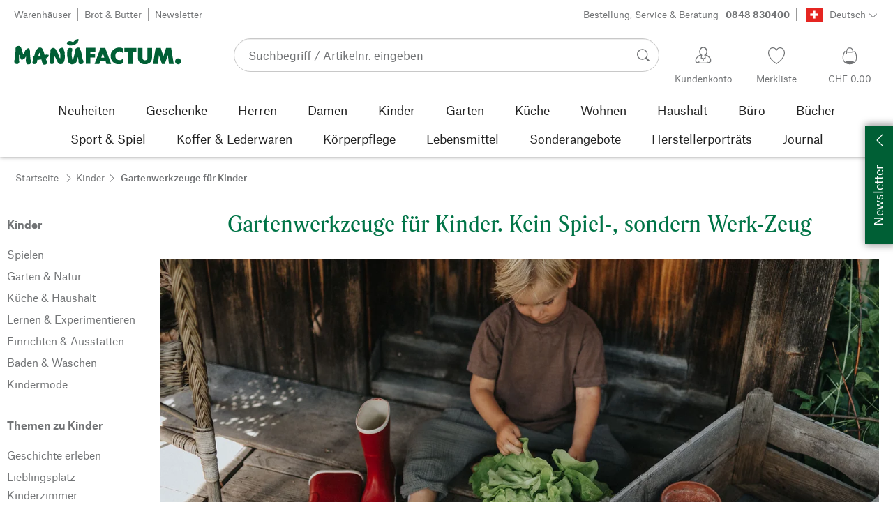

--- FILE ---
content_type: text/html; charset=utf-8
request_url: https://www.manufactum.ch/gartenwerkzeuge-kinder-c199462/
body_size: 57502
content:
<!DOCTYPE html>
      <html lang="de" class="mf-noscript render-web mf-mac_os ">
        <head>
          <!--# block name="defaultfallback" --><!--# endblock -->
          <meta charSet="utf-8" />
          <meta http-equiv="X-UA-Compatible" content="IE=edge" />
          <title data-react-helmet="true">Gartenwerkzeug für Kinder | Manufactum</title>
          <meta name="viewport" content="width=device-width, initial-scale=1" />
          <link rel="dns-prefetch" href="https://scripts.sirv.com" crossorigin />
          <link rel="dns-prefetch" href="https://assets.manufactum.de" crossorigin />
          <link rel="preconnect" href="https://scripts.sirv.com" crossorigin />
          <link rel="preconnect" href="https://assets.manufactum.de" crossorigin />
          <meta data-react-helmet="true" name="apple-mobile-web-app-title" content="manufactum"/><meta data-react-helmet="true" name="application-name" content="manufactum"/><meta data-react-helmet="true" name="msapplication-config" content="/sell/static/manufactum/meta/browserconfig.xml"/><meta data-react-helmet="true" name="theme-color" content="#ffffff"/><meta data-react-helmet="true" name="description" content="Gartenwerkzeug für Kinder bei Manufactum · Gärten sind ideale Orte für Kinder, um die Natur hautnah zu erleben und (gemeinsam mit ihren Eltern) etwas Sinnvolles zu schaffen."/><meta data-react-helmet="true" name="robots" content="index,follow"/><meta data-react-helmet="true" property="og:site_name" content="manufactum"/><meta data-react-helmet="true" property="og:title" content="Gartenwerkzeug für Kinder | Manufactum"/><meta data-react-helmet="true" property="og:type" content="website"/><meta data-react-helmet="true" property="og:description" content="Gartenwerkzeug für Kinder bei Manufactum · Gärten sind ideale Orte für Kinder, um die Natur hautnah zu erleben und (gemeinsam mit ihren Eltern) etwas Sinnvolles zu schaffen."/><meta data-react-helmet="true" property="og:url" content="https://www.manufactum.ch/gartenwerkzeuge-kinder-c199462/"/><meta data-react-helmet="true" property="og:image" content="https://assets.manufactum.de/c/logos-icons/Manufactum_Signet.jpg"/>
          <link data-react-helmet="true" rel="apple-touch-icon" sizes="180x180" href="/sell/static/manufactum/meta/apple-touch-icon.png"/><link data-react-helmet="true" rel="icon" sizes="32x32" href="/sell/static/manufactum/meta/favicon-32x32.png" type="image/png"/><link data-react-helmet="true" rel="icon" sizes="16x16" href="/sell/static/manufactum/meta/favicon-16x16.png" type="image/png"/><link data-react-helmet="true" rel="manifest" href="/sell/static/manufactum/meta/site.webmanifest"/><link data-react-helmet="true" rel="mask-icon" href="/sell/static/manufactum/meta/safari-pinned-tab.svg" color="#005131"/><link data-react-helmet="true" rel="shortcut icon" href="/sell/static/manufactum/meta/favicon.ico"/><link data-react-helmet="true" rel="canonical" href="https://www.manufactum.ch/gartenwerkzeuge-kinder-c199462/"/><link data-react-helmet="true" rel="alternate" href="https://www.manufactum.de/gartenwerkzeuge-kinder-c199462/" hreflang="de-de"/><link data-react-helmet="true" rel="alternate" href="https://www.manufactum.at/gartenwerkzeuge-kinder-c199462/" hreflang="de-at"/><link data-react-helmet="true" rel="alternate" href="https://www.manufactum.ch/gartenwerkzeuge-kinder-c199462/" hreflang="de-ch"/><link data-react-helmet="true" rel="alternate" href="https://fr.manufactum.ch/outils-jardinage-enfants-c199462/" hreflang="fr-ch"/><link data-react-helmet="true" rel="alternate" href="https://www.manufactum.com/garden-tools-children-c199462/" hreflang="en"/><link data-react-helmet="true" rel="alternate" href="https://de.manufactum.com/gartenwerkzeuge-kinder-c199462/" hreflang="de"/><link data-react-helmet="true" rel="alternate" href="https://www.manufactum.nl/tuingereedschap-kinderen-c199462/" hreflang="nl-nl"/><link data-react-helmet="true" rel="alternate" href="https://fr.manufactum-shop.lu/outils-jardinage-enfants-c199462/" hreflang="fr-lu"/><link data-react-helmet="true" rel="alternate" href="https://de.manufactum-shop.lu/gartenwerkzeuge-kinder-c199462/" hreflang="de-lu"/><link data-react-helmet="true" rel="alternate" href="https://fr.manufactum.be/outils-jardinage-enfants-c199462/" hreflang="fr-be"/><link data-react-helmet="true" rel="alternate" href="https://nl.manufactum.be/tuingereedschap-kinderen-c199462/" hreflang="nl-be"/><link data-react-helmet="true" rel="alternate" href="https://da.manufactum.dk/havevrktoj-born-c199462/" hreflang="da-dk"/><link data-react-helmet="true" rel="alternate" href="https://en.manufactum.dk/garden-tools-children-c199462/" hreflang="en-dk"/>
          <script data-react-helmet="true" type="application/ld+json">{"itemListElement":[{"position":1,"item":{"name":"Kinder","@id":"/kinder-c198636/"},"@type":"ListItem"},{"position":2,"item":{"name":"Gartenwerkzeuge für Kinder","@id":"/gartenwerkzeuge-kinder-c199462/"},"@type":"ListItem"}],"@context":"http://schema.org","@type":"BreadcrumbList"}</script>
          
          <script>if(!!window.MSInputMethodContext && !!document.documentMode) {
  document.documentElement.classList.add('mf-ie11');
}</script>
          <link data-chunk="category-page" rel="preload" as="style" href="/sell/static/manufactum/category-page.a79c70b21a37991db924.css">
<link data-chunk="search" rel="preload" as="style" href="/sell/static/manufactum/search.cac2bbf5b228d9d7908e.css">
<link data-chunk="pages" rel="preload" as="style" href="/sell/static/manufactum/pages.b2101fd56956340a77ca.css">
<link data-chunk="pages" rel="preload" as="script" href="/sell/static/manufactum/vendor-react.41e13b04760e9e33ef0f.js">
<link data-chunk="pages" rel="preload" as="script" href="/sell/static/manufactum/pages.66239fbc29687b9ec0bd.js">
<link data-chunk="search" rel="preload" as="script" href="/sell/static/manufactum/search.chunk.109cb24567e77475b14b.js">
<link data-chunk="category-page" rel="preload" as="script" href="/sell/static/manufactum/vendors.chunk.4908cb56ad3115f018f2.js">
<link data-chunk="category-page" rel="preload" as="script" href="/sell/static/manufactum/9.chunk.4ebefaa499e1d2b4154a.js">
<link data-chunk="category-page" rel="preload" as="script" href="/sell/static/manufactum/category-page.chunk.119db64c78f3fc28fc25.js">
          <link data-chunk="pages" rel="stylesheet" href="/sell/static/manufactum/pages.b2101fd56956340a77ca.css">
<link data-chunk="search" rel="stylesheet" href="/sell/static/manufactum/search.cac2bbf5b228d9d7908e.css">
<link data-chunk="category-page" rel="stylesheet" href="/sell/static/manufactum/category-page.a79c70b21a37991db924.css">
          <script id="__LOADABLE_REQUIRED_CHUNKS__" type="application/json">[187,96,9,933]</script><script id="__LOADABLE_REQUIRED_CHUNKS___ext" type="application/json">{"namedChunks":["search","category-page"]}</script>
<script async data-chunk="pages" src="/sell/static/manufactum/vendor-react.41e13b04760e9e33ef0f.js"></script>
<script async data-chunk="pages" src="/sell/static/manufactum/pages.66239fbc29687b9ec0bd.js"></script>
<script async data-chunk="search" src="/sell/static/manufactum/search.chunk.109cb24567e77475b14b.js"></script>
<script async data-chunk="category-page" src="/sell/static/manufactum/vendors.chunk.4908cb56ad3115f018f2.js"></script>
<script async data-chunk="category-page" src="/sell/static/manufactum/9.chunk.4ebefaa499e1d2b4154a.js"></script>
<script async data-chunk="category-page" src="/sell/static/manufactum/category-page.chunk.119db64c78f3fc28fc25.js"></script>
          <style>html { -webkit-text-size-adjust: 100%; }</style>
        </head>
        <body>
          <div id="sell-root"><div id="appRoot" class="mf-dNwSpWTV"><div class="visuallyHidden" aria-live="polite" aria-atomic="true"></div><div class="visuallyHidden" aria-live="assertive" aria-atomic="true"></div><span id="top" tabindex="-1"></span><a class="mf-KbPy1lFw" href="#content">Zum Inhalt springen</a><div class="root" data-test-offcanvas="true" data-test-offcanvas-state="false" headerText="Menü" headerCloseLabel="Schließen" country="[object Object]"><div class="mf-qXnCpCGF" role="dialog" aria-modal="true" aria-labelledby="offCanvasNavigationHeader"><header class="mf-oOwNyna5"><div class="mf-OCgsjEdI"><span id="offCanvasNavigationHeader" class="mf-hzTZR32z mf-K2EYXkQ8 mf-cUr2rXrq">Menü</span></div></header><div class="mf-cmF2Htqd"></div></div></div><div class="mf-n2BypCIo"><header class="mf-mslNP4J_" data-test-sell-header="true"><div class="mf-GZx5qB3M" data-test-sell-banner="true"><div class="mf-Vb9TM9T0"><div class="mf-W3GDP1Mf"><ul class="mf-dHEsJuMh"><li class="mf-CQIRYftm"><small class="mf-qTdvruCH"><a class="mf-voJwC7go" data-prio2="true" href="/manufactum-warenhaeuser-c199341/">Warenhäuser</a></small></li><li class="mf-CQIRYftm"><small class="mf-qTdvruCH"><a class="mf-voJwC7go" data-prio2="true" href="/manufactum-brot-und-butter-lebensmittel-c199366/">Brot &amp; Butter</a></small></li><li class="mf-CQIRYftm"><small class="mf-qTdvruCH"><a class="mf-voJwC7go" data-prio2="true" href="/newsletter-anmelden-c201039/">Newsletter</a></small></li></ul><div class="mf-EXsILk6a"><ul class="mf-dHEsJuMh"><li class="mf-CQIRYftm"><small class="mf-qTdvruCH"><a class="mf-voJwC7go" data-prio2="true" href="/kontakt-c199446/">Bestellung, Service &amp; Beratung<span class="mf-MABxgEIs">0848 830400</span></a></small></li><li class="mf-CQIRYftm"><div class="mf-R9VMS9UO"><button class="mf-t0MGRtVR" type="button" id="menu-button-3c5e352f-949b-4600-bf49-b602e688b44a" aria-haspopup="true" aria-controls="menu-1e52fc24-2455-4430-9e1b-e14fc16b881c" data-test-menu-button="true"><svg class="mf-MEaXz3ki mf-IAH9_FcL" viewBox="0 0 27 23" width="27" height="23"><rect fill="#FFFFFF" height="23" width="27"></rect><g><path class="mf-nLXUY3V6" d="M0,0h27v23H0V0z"></path><g><path class="mf-P31aQS7k" d="M7.2,9.6h12.7v3.8H7.2V9.6z"></path><path class="mf-P31aQS7k" d="M11.6,5.2h3.8v12.7h-3.8V5.2z"></path></g></g></svg><small class="mf-hzTZR32z mf-depXjb_l">Deutsch</small><span class="mf-SVGKzfR1"><svg class="mf-uhntC1Gy mf-vNJdx8BK" viewBox="0 0 15 15" width="24" height="24"><path d="M14.7,3.7c-0.3-0.3-0.7-0.3-1,0L7.5,9.9L1.2,3.7c-0.3-0.3-0.7-0.3-1,0C0,4,0,4.4,0.3,4.7L7,11.3c0.1,0.1,0.3,0.2,0.5,0.2c0,0,0,0,0,0c0,0,0,0,0,0c0.2,0,0.3-0.1,0.5-0.2l6.7-6.6C15,4.4,15,4,14.7,3.7z"></path></svg></span></button><ul class="mf-FuX_mGXf" id="menu-1e52fc24-2455-4430-9e1b-e14fc16b881c" role="menu" aria-labelledby="menu-button-3c5e352f-949b-4600-bf49-b602e688b44a" data-test-menu-button-list="true"><li class="mf-mT87BChH" role="none"><a class="mf-bKwbXZiV" href="https://www.manufactum.ch" role="menuitem">Deutsch</a></li><li class="mf-mT87BChH" role="none"><a class="mf-bKwbXZiV" href="https://fr.manufactum.ch" role="menuitem">Französisch</a></li></ul></div></li></ul></div></div></div></div><div class="mf-KEgbD2_n" data-test-sell-head-main="true"><div class="mf-ggCOddfa"><a href="/sitemap-c199459/" aria-haspopup="true" aria-expanded="false" aria-label="Menü" data-test-sell-menu-icon="true"><svg class="mf-uhntC1Gy mf-MhmRDaji" viewBox="0 0 28 28" width="24" height="24"><rect y="13.05" width="27.51" height="1.49"></rect><rect y="19.05" width="27.51" height="1.49"></rect><rect x="0.04" y="25.05" width="27.51" height="1.49"></rect><path d="M4.3,9L2.4,3.4h0V9h-1V2.3H3L4.9,7.6h0L6.8,2.3H8.4V9H7.3V3.4h0L5.3,9h-1Z" transform="translate(-0.2 -0.5)"></path><path d="M13.4,9H9.6V2.3h3.8V3.2H10.7V5h2.5V6H10.7V8.1h2.7V9Z" transform="translate(-0.2 -0.5)"></path><path d="M20,9H18.7L15.4,3.7h0V4c0,0.6.1,1.1,0.1,1.6V9h-1V2.3h1.3L19,7.6h0V2.3h1V9Z" transform="translate(-0.2 -0.5)"></path><path d="M26.6,2.3V6.6a2.77,2.77,0,0,1-.3,1.3,2,2,0,0,1-.9.9,3.19,3.19,0,0,1-1.4.3,2.35,2.35,0,0,1-1.9-.7,2.14,2.14,0,0,1-.7-1.8V2.3h1.1V6.5a1.34,1.34,0,0,0,.4,1.2,2.14,2.14,0,0,0,1.2.4,1.43,1.43,0,0,0,1.6-1.6V2.3h0.9Z" transform="translate(-0.2 -0.5)"></path><path d="M22.5,1A0.52,0.52,0,0,1,22.7.6a0.85,0.85,0,0,1,.8,0,0.48,0.48,0,0,1,.1.4,0.48,0.48,0,0,1-.1.4,0.48,0.48,0,0,1-.4.1,0.6,0.6,0,0,1-.4-0.1A0.34,0.34,0,0,1,22.5,1Zm1.8,0A0.52,0.52,0,0,1,24.5.6a0.85,0.85,0,0,1,.8,0,0.48,0.48,0,0,1,.1.4,0.52,0.52,0,0,1-.2.4,0.48,0.48,0,0,1-.4.1,0.6,0.6,0,0,1-.4-0.1A0.48,0.48,0,0,1,24.3,1Z" transform="translate(-0.2 -0.5)"></path></svg></a></div><div class="mf-bRtC8ksy"><div class="mf-xZH3FAgX"><a href="/" class="mf-b5WLenbj" data-test-sell-logo="true"><div class="mf-XtFYcKen"><svg xmlns="http://www.w3.org/2000/svg" viewBox="0 0 270 46" aria-label="Manufactum Startseite"><path style="fill:#005f35" d="M98.2 5.9c1-1 1-1.6 3-2 .3 0 .6.2.8.1.8-.4 2-1.4 2.2.5.2 2.6-1.4 2.3-1.1 3.8.1.6-2.8 2.8-4.1 3.7-1.3.9-4.1 1.5-5.8 1.7 0 0-2.7.2-3.2.2-.8.1-.9-.5-1.7-1 0 0-1.9-.7-2.5-1.4-.4-.5-.8-1.7-.6-2.1.3-.4 1.2-2 2.3-2.1.5 0 1.5-.6 2-.5.5 0 3.3.1 4.8 1.3.4.3 1 .2 1.3 0 .6-.3 1.6-1.3 2.6-2.2zm166.5 28.5c-2.6 0-4.8 2.1-4.8 4.8 0 2.6 2.1 4.8 4.8 4.8 2.6 0 4.8-2.1 4.8-4.8s-2.1-4.8-4.8-4.8zM8 14.4c-1.1-.1-2.6.3-3.4.7S3 16.3 2.7 17.5c-.4 1.3-.2 5.7-.2 6.4-.1.8-.5.5-.6 1.5-.7 3.4-.8 7.8-.9 11.1 0 .5-.5 1-.5 1.4v.7c0 1.2.2 2.6.3 3s.5.7 1.1.9c.2.1.5.7.8.8 1.4.3 3 .4 3.5.2.8-.2 2.4-2.4 2.4-3.2S8 38 8.1 36.4c.1-1.6.1-6.8.2-8.4 0-.2.1-.1.1-.1.4.8 1.3 4.9 2.1 6.6.5 1.1 1 2 1.8 2.2.6.2 1.9-.5 2.3-.7.4-.2 1 0 1.4-.2 1.2-.9 2.5-3 3.2-4.4.1-.1.1-.1.2 0 .1 1 0 2.7-.2 5.1s.4 4.2.5 4.9c.2.7.7 1.6 1.2 2.3s3.9.6 4.9-.1c.5-.4.9-1 .9-1.6 0-1 .6-1.4.5-2.5-.8-4.7-1.4-10.5-1.4-15.4 0-2.5-.4-4.3-.7-4.5-.7-.5-.7-1.2-1.4-1.4-.7-.2-2.2.4-3 .8-.6.3-.9 1-1.2 1.4-.2.3-.7.3-1 .8-.8 1.2-2.5 5-3.5 7-.1.1-.2.2-.2 0-.7-2.9-2.4-9-3.4-11-.2-.6-1-.7-1.2-1.1-.3-.4-.9-1.6-2.2-1.7zm64.5 17c-.5-1-.7-2.7-1.1-3.7-1.4-3.3-2.9-5.2-3.6-7.1-.5-1.3-2.1-2.3-3.4-2.9-.6-.3-2-.1-3.3.4-.4.1-.7.8-1 1-.7.4-1.2.9-1.4 1.5 0 1.5-.2 13.2-.3 17 0 .6-.3.8-.4 1.2-.1 1.3.4 3.8.8 4.3.5.5 3.4.6 5-.2.4-.2.7-.6.8-1s.5-.5.5-1.2c.1-2.4 0-8.5.2-10.3 0-.1.1-.1.1 0 .3 1.2 1.7 3.1 2.7 5.2.5 1 .5 1.8 1 2.7 1.4 2.6 2.7 4.5 3.3 4.9 1 .7 5.8.6 6.6-.6.4-.5 1.9-3 2.1-3.7.6-2.8 1.4-5.5 1-8.4-.4-2.4.1-4.6-.5-7-.1-.4-.5-.6-.7-1.1-.5-1.9-.3-4.3-2.4-5-1-.4-4.7.7-5.3 1.9-.4.7-.3 2.3 0 3.6.2.7.5.7.7 1.2 1 2.6 1.2 8.6.5 10.7-1.1-1.8-1.9-3.4-1.9-3.4zm50.6 1.8h7.6v-5.9h-7.6v-3.7h8.3v-6.1H116v25.8h7.1V33.2zm20.1-7.2l2.6 7.4h-5l2.4-7.4zM130 43.4h7.6L139 39h8.7l1.4 4.4h7.6l-9.5-25.8h-7.6L130 43.4zm45.7-25c-1.8-1-4.6-1.4-7.1-1.3-5.1.2-12.8 4.4-12.7 13.5.1 7.8 5.4 13.4 12.7 13.3 3.1 0 5-.4 7-1.7v-7.1c-1.4 1.2-2.8 2.3-5.1 2.3-3.2 0-7-1.5-7-6.9-.1-5 3.6-7.2 6.9-7.2 2.2 0 4.5 1.7 5.3 2.5v-7.4zm15.8 5.3h6v-6.1h-19.4v6.1h6.1v19.7h7.3V23.7zm19.8 20.2c6.4 0 11.4-3.8 11.4-10.5V17.6h-7.4V33c0 3.8-2.2 4.5-4 4.5s-4-.7-4-4.5V17.6h-7.4v15.9c0 7 5 10.4 11.4 10.4zm20.5-.5l2.1-14 4.7 14h4.7l4.9-14.2 1.8 14.2h7.7l-4.2-25.8h-8.2L241 31.1l-4.3-13.5h-8.2l-4.2 25.8h7.5zM87.5 39.8c.5 1.6 2.1 3.4 4.9 4.1 1.9.4 6.5-.6 7.7-2.8.4-.7.9-1.2 1.5-2.7.2-.5.4-1.9.5-2.4.6-1.7.8-3 1-3.5 0-.1.1-.1.2 0 .1.2.3 2.3.7 4.7.1.4-.2 1.3-.1 1.9.2 1.2.7 3.2 1.1 3.7s1 .9 2 .9c.9 0 2.7-.1 3.6-.4.6-.2 1-2.1 1.4-2.6.4-.4 0-1.8-.4-3.1-.2-.7-.7-1-.9-1.6-.5-1.7-1.4-8.1-2.3-12.4-.2-.8-1.5-2.8-1.6-3.7-.1-.8-.8-2.2-1.3-2.5-1.1-.6-3.6-.3-3.9-.2-.7.2-.5 1-1.4 1.3-.6.2-1 .7-1.1 1.2-.2 1.6-.4 3.1-.7 4.7-.7 3.5-2.9 11.1-3.1 12-.2.6-1.1.5-1.2-.2-.2-1.6-.7-3.9-.9-5.8-.1-1.5-.2-6.8.3-7.2s.6-4.2.2-4.8c-.5-.7-4.2-1-5.4-.3-.2.1-.8.7-1 1.4-.2.7-1 1-1.1 1.8-.3 2.2-.5 6-.5 8.2 0 .8.2 1.4.3 2.2.6 2.6 1.1 6.9 1.5 8.1zM49.4 28.9c2.2-.5 3.7-.6 3.9-.6.5 0 .6.5 1.2.4.5 0 1-.3 1.2 0 .3.4.4 1.1.2 1.8-.4 1.4-.8 1.7-1.7 2.3-.3.2-.2.7-.7 1-.7.3-1.6.7-2.4.9.3 1.1 1.1 2.6 1.8 4.4.2.7-.2.9 0 1.9.2.7.2 1.7-.2 2.1-.7 1.1-3.1 1.6-4 1.6-.8 0-1.4-.2-2.4-1.8-.7-1.1-1.4-3.7-2.1-6.7-1.6.2-3.1.4-4.4.5-.7 0-1.3.1-2 .1-.4 2.1-.7 3.8-.9 4.3-.3 1-1.1.7-1.6 1.9-.3.7-4.4 1-5 0-.5-.8-.5-1.7-.4-2.7.2-1.3.7-2.7 1.1-4 0-.2.1-.4.2-.6-.3-.5-.5-1-.4-1.5 0-.7-.7-.9-.6-1.8 0-.8 1.5-1.4 2.2-1.4h.2c.9-3.3 1.6-6.1 2-7.9.5-2.4 1.8-2 2.8-3.6.5-.7 1.4-1.6 2.2-2 1.6-.8 3.5-.8 5 .2 2.6 1.9 4.8 11.2 4.8 11.2zm-6.5 1.4c-.6-2.4-1.2-4.4-1.7-5.1-.7.9-1.4 3.1-2 5.6 1.3-.1 2.5-.3 3.7-.5z"></path></svg></div></a></div></div><div class="mf-nVDdqQBA mf-o6nKlqlv"><div class="mf-foihCvPk" data-test-sell-search-box="true"><form method="GET" action="/suche/" role="search" data-test-sell-search-form="true"><div class="mf-rsjRM5E1"><div class="mf-a5uaQo1M"><label class="mf-iwiiAwA4" for="searchbar-393610c6-2a78-4e1e-a77f-b4d0f17b6a4a">Suchbegriff / Artikelnr. eingeben</label><input aria-autocomplete="list" aria-controls="searchform-ab54c3cd-c465-4ae8-a9cd-84155667aacc" data-test-sell-search-input="true" id="searchbar-393610c6-2a78-4e1e-a77f-b4d0f17b6a4a" autoComplete="off" class="mf-yNalz9TN" name="q" placeholder="Suchbegriff / Artikelnr. eingeben" type="text" value=""/><button class="mf-C1GbQQfw" type="submit" data-test-sell-search-input-submit="true"><span class="mf-pkuBFUqK"><svg class="mf-uhntC1Gy mf-v74eHooM alt" viewBox="0 -0.3 22 22" width="24" height="24" aria-label="Suchen"><title>Suchen</title><path d="M21.4,19.4l-4.3-4.3c0,0,0,0-0.1-0.1c1.1-1.6,1.8-3.5,1.8-5.5c0-5.2-4.2-9.4-9.4-9.4c-5.2,0-9.4,4.2-9.4,9.4c0,5.2,4.2,9.4,9.4,9.4c2.1,0,4-0.7,5.6-1.9c0,0,0,0,0,0l4.3,4.3c0.6,0.6,1.4,0.6,1.9,0.1l0.2-0.2C22.1,20.8,22,20,21.4,19.4zM1.7,9.5c0-4.3,3.5-7.8,7.8-7.8s7.8,3.5,7.8,7.8c0,4.3-3.5,7.8-7.8,7.8S1.7,13.9,1.7,9.5z"></path></svg></span></button></div></div><div class="mf-tR_jqUZN mf-G7LAUrYP" id="searchform-ab54c3cd-c465-4ae8-a9cd-84155667aacc" data-test-sell-search-history-container="true"></div><div class="mf-bzs0GGov mf-G7LAUrYP" id="searchform-ab54c3cd-c465-4ae8-a9cd-84155667aacc" data-test-sell-search-suggestions-container="true"></div></form></div></div><div class="mf-Br8NGPey" data-test-sell-my-account="true"><a data-test-stelar-header-account="inactive" class="mf-Q4GYGz1x" href="/kundenkonto"><svg class="mf-tPpZtf4x mf-yMMx2xRM" viewBox="0 0 36 36" width="36" height="36"><path d="M22.2 15.5c1.1-1.2 1.7-2.8 1.7-4.6 0-3.7-2.6-6.7-5.8-6.7-3.2-.1-5.8 2.9-5.8 6.6 0 1.9.6 3.5 1.6 4.7-4.3 1.3-7.3 5.2-7.3 8.7 0 3.6 5.1 3.9 11.4 3.9 6.3.1 11.4-.5 11.4-3.9 0-3.5-2.9-7.4-7.2-8.7zm-8.6-4.3c0-2.7 1.9-5.5 4.4-5.5 2.4 0 4.5 2.8 4.5 5.5 0 1.7-.8 3.1-2 4-.5.2-1.1.5-1.1 1.1 0 .2.3.5.4.7l.7 2.5-2.5 1.2-2.3-1.2.6-2.6c0-.1.3-.4.3-.6 0-.5-.6-.9-1-1.1-1.2-.9-2-2.4-2-4zm12 14.9c-.2.1-.8.2-1.3.3l-.1-1.5c0-.2-.2-.4-.5-.4h-.2c-.2 0-.4.2-.4.5l.1 1.6c-1.5.1-3.2.2-5.1.2-1.9 0-4.1-.1-5.8-.2l.1-1.5c.1-.3-.1-.5-.4-.5h-.2c-.3-.1-.5.1-.5.4l-.1 1.5c-.3-.1-.7-.2-.8-.2-1.5-.4-2.6-.9-2.6-2 0-3.2 2.7-6.3 6.3-7.4 0 0 .9-.2 1 0 .1.2-.8 3.5-.8 3.5l3 1.7v2.2c0 .5.2.8.7.8h.1c.5-.1.7-.3.7-.9l-.2-2.1 3.1-1.9s-.8-2.7-.8-3.3c0-.2.9 0 .9 0 3.6 1.1 6.2 4.2 6.3 7.2 0 .8-1 1.6-2.5 2z"></path></svg><span class="mf-xx3TiJq6">Kundenkonto</span></a></div><div class="mf-nxOFCFC1" data-test-sell-mini-notepad="true"><a data-test-stelar-header-wishlist="inactive" class="mf-Q4GYGz1x" href="/merkliste"><svg viewBox="-6 -7 36 36" width="36" height="36" class="mf-yMMx2xRM"><path d="M11.7,23.9C1.1,17,0,10.1,0,7.5C0,3.4,3,0,6.8,0c2,0,3.9,1,5.1,2.6L12,2.7l0.1-0.1C13.4,1,15.3,0,17.2,0 C20.9,0,24,3.4,24,7.5c0,2.6-1.1,9.5-11.7,16.4L12,24.1L11.7,23.9z M6.8,1.2C3.7,1.2,1.2,4,1.2,7.5c0,5,4,10.6,10.7,15.1l0.1,0.1 l0.1-0.1c6.7-4.5,10.7-10.1,10.7-15.1c0-3.5-2.5-6.3-5.6-6.3c-1.9,0-3.7,1.1-4.7,3l-0.5,1l-0.5-1C10.5,2.3,8.7,1.2,6.8,1.2z"></path></svg><span class="mf-xx3TiJq6">Merkliste</span></a></div><div class="mf-u1uFIXXK" data-test-sell-mini-cart="true"><a data-test-stelar-header-basket="inactive" class="mf-Q4GYGz1x mf-5kNdmZ06" href="/warenkorb"><svg class="mf-Qyn0PGzU mf-yMMx2xRM" viewBox="0 0 36 36" width="36" height="36"><g><path d="M18 29.2c5.6 0 11-2.7 10.2-11.7-.3-3.3-2.1-6.8-2.4-7.4-.8.3-1.8.5-2.8.7-.3-3.3-1.6-5.7-5-5.7-3.3 0-4.6 2.4-5 5.7-1-.1-1.9-.3-2.7-.6-.5.8-1.9 4.2-2.4 7.4C6.6 26 12.4 29.2 18 29.2zm0-22.9c2.6 0 3.6 2 3.9 4.7-1.2.2-2.5.3-3.9.3-1.3 0-2.7-.1-3.9-.3.3-2.7 1.4-4.7 3.9-4.7zM9 18.1c.4-2.8 1.7-5.7 2.1-6.4.6.1 1.2.3 1.8.4v.7c0 .7 0 1.4.1 2.1h1.2c-.1-.7-.2-1.4-.2-2.2v-.4c1.2.2 2.6.3 4 .3s2.7-.1 3.9-.3v.4c0 .8 0 1.5-.1 2.2H23c.1-.7.1-1.4.1-2.1v-.7c.7-.2 1.3-.3 1.9-.5.3.5 1.8 3.5 2.1 6.5.4 3.9-.7 6.4-2.5 7.9-.6-.9-3.4-1.6-6.6-1.6-3.1 0-5.8.6-6.5 1.5-1.9-1.5-3.1-4.1-2.5-7.8z"></path></g></svg><span class="mf-xx3TiJq6">CHF 0.00</span></a></div><div class="mf-uNeZULYn" data-test-sell-navigation="true"><nav data-test-sell-flyout-navigation="true" aria-label="Hauptmenü" class=""><ul class="mf-m1HFoIcf mf-jkWbEZQT"><li class="mf-_RqMt9TL mf-mmCbxmgi"><div class="mf-YeUvJyE0"><a data-test-sell-flyout-toplevellink="true" href="/neuheiten-c198241/" class="mf-sJUqPhQo"><span>Neuheiten</span></a></div></li><li class="mf-_RqMt9TL mf-mmCbxmgi"><div class="mf-YeUvJyE0"><a data-test-sell-flyout-toplevellink="true" href="/geschenke-c199132/" class="mf-sJUqPhQo"><span>Geschenke</span></a></div></li><li class="mf-_RqMt9TL mf-mmCbxmgi"><div class="mf-YeUvJyE0"><a data-test-sell-flyout-toplevellink="true" href="/herren-c194451/" class="mf-sJUqPhQo"><span>Herren</span></a></div></li><li class="mf-_RqMt9TL mf-mmCbxmgi"><div class="mf-YeUvJyE0"><a data-test-sell-flyout-toplevellink="true" href="/damen-c194472/" class="mf-sJUqPhQo"><span>Damen</span></a></div></li><li class="mf-_RqMt9TL mf-mmCbxmgi"><div class="mf-YeUvJyE0"><a data-test-sell-flyout-toplevellink="true" href="/kinder-c198636/" class="mf-sJUqPhQo"><span>Kinder</span></a></div></li><li class="mf-_RqMt9TL mf-mmCbxmgi"><div class="mf-YeUvJyE0"><a data-test-sell-flyout-toplevellink="true" href="/garten-c172792/" class="mf-sJUqPhQo"><span>Garten</span></a></div></li><li class="mf-_RqMt9TL mf-mmCbxmgi"><div class="mf-YeUvJyE0"><a data-test-sell-flyout-toplevellink="true" href="/kueche-c198745/" class="mf-sJUqPhQo"><span>Küche</span></a></div></li><li class="mf-_RqMt9TL mf-mmCbxmgi"><div class="mf-YeUvJyE0"><a data-test-sell-flyout-toplevellink="true" href="/wohnen-c198753/" class="mf-sJUqPhQo"><span>Wohnen</span></a></div></li><li class="mf-_RqMt9TL mf-mmCbxmgi"><div class="mf-YeUvJyE0"><a data-test-sell-flyout-toplevellink="true" href="/haushalt-c202241/" class="mf-sJUqPhQo"><span>Haushalt</span></a></div></li><li class="mf-_RqMt9TL mf-mmCbxmgi"><div class="mf-YeUvJyE0"><a data-test-sell-flyout-toplevellink="true" href="/buerobedarf-c175242/" class="mf-sJUqPhQo"><span>Büro</span></a></div></li><li class="mf-_RqMt9TL mf-mmCbxmgi"><div class="mf-YeUvJyE0"><a data-test-sell-flyout-toplevellink="true" href="/buecher-c172709/" class="mf-sJUqPhQo"><span>Bücher</span></a></div></li><li class="mf-_RqMt9TL mf-mmCbxmgi"><div class="mf-YeUvJyE0"><a data-test-sell-flyout-toplevellink="true" href="/sport-spiel-c189822/" class="mf-sJUqPhQo"><span>Sport &amp; Spiel</span></a></div></li><li class="mf-_RqMt9TL mf-mmCbxmgi"><div class="mf-YeUvJyE0"><a data-test-sell-flyout-toplevellink="true" href="/koffer-lederwaren-c175685/" class="mf-sJUqPhQo"><span>Koffer &amp; Lederwaren</span></a></div></li><li class="mf-_RqMt9TL mf-mmCbxmgi"><div class="mf-YeUvJyE0"><a data-test-sell-flyout-toplevellink="true" href="/koerperpflege-c172436/" class="mf-sJUqPhQo"><span>Körperpflege</span></a></div></li><li class="mf-_RqMt9TL mf-mmCbxmgi"><div class="mf-YeUvJyE0"><a data-test-sell-flyout-toplevellink="true" href="/lebensmittel-c172112/" class="mf-sJUqPhQo"><span>Lebensmittel</span></a></div></li><li class="mf-_RqMt9TL mf-mmCbxmgi"><div class="mf-YeUvJyE0"><a data-test-sell-flyout-toplevellink="true" href="/sonderangebote-c189274/" class="mf-sJUqPhQo"><span>Sonderangebote</span></a></div></li><li class="mf-_RqMt9TL mf-mmCbxmgi"><div class="mf-YeUvJyE0"><a data-test-sell-flyout-toplevellink="true" href="/herstellerportraets-c199727/" class="mf-sJUqPhQo"><span>Herstellerporträts</span></a></div></li><li class="mf-_RqMt9TL mf-mmCbxmgi"><div class="mf-YeUvJyE0"><a data-test-sell-flyout-toplevellink="true" href="/journal-c199429/" class="mf-sJUqPhQo"><span>Journal</span></a></div></li></ul></nav></div><div class="mf-nVDdqQBA mf-ysJcJa72"><div class="mf-foihCvPk" data-test-sell-search-box="true"><form method="GET" action="/suche/" role="search" data-test-sell-search-form="true"><div class="mf-rsjRM5E1"><div class="mf-a5uaQo1M"><label class="mf-iwiiAwA4" for="searchbar-91d2ca0e-8608-4088-961e-3ce60e14e686">Suchbegriff / Artikelnr. eingeben</label><input aria-autocomplete="list" aria-controls="searchform-191cb2ac-135f-43ed-936a-35988d0a5287" data-test-sell-search-input="true" id="searchbar-91d2ca0e-8608-4088-961e-3ce60e14e686" autoComplete="off" class="mf-yNalz9TN" name="q" placeholder="Suchbegriff / Artikelnr. eingeben" type="text" value=""/><button class="mf-C1GbQQfw" type="submit" data-test-sell-search-input-submit="true"><span class="mf-pkuBFUqK"><svg class="mf-uhntC1Gy mf-v74eHooM alt" viewBox="0 -0.3 22 22" width="24" height="24" aria-label="Suchen"><title>Suchen</title><path d="M21.4,19.4l-4.3-4.3c0,0,0,0-0.1-0.1c1.1-1.6,1.8-3.5,1.8-5.5c0-5.2-4.2-9.4-9.4-9.4c-5.2,0-9.4,4.2-9.4,9.4c0,5.2,4.2,9.4,9.4,9.4c2.1,0,4-0.7,5.6-1.9c0,0,0,0,0,0l4.3,4.3c0.6,0.6,1.4,0.6,1.9,0.1l0.2-0.2C22.1,20.8,22,20,21.4,19.4zM1.7,9.5c0-4.3,3.5-7.8,7.8-7.8s7.8,3.5,7.8,7.8c0,4.3-3.5,7.8-7.8,7.8S1.7,13.9,1.7,9.5z"></path></svg></span></button></div></div><div class="mf-tR_jqUZN mf-G7LAUrYP" id="searchform-191cb2ac-135f-43ed-936a-35988d0a5287" data-test-sell-search-history-container="true"></div><div class="mf-bzs0GGov mf-G7LAUrYP" id="searchform-191cb2ac-135f-43ed-936a-35988d0a5287" data-test-sell-search-suggestions-container="true"></div></form></div></div></div></header><div><div aria-hidden="true" class="mf-ceZ3vJ2p" data-test-stelar-overlay-background="true"></div><div aria-hidden="true" class="mf-mYCtuieo"><div class="mf-_qrDIOj3" aria-hidden="true"></div></div></div><div class="mf-ssY_ApUE"><div data-test-sell-category-page="true" data-cookie-banner-area="false"><div class="mf-lcPi8Yx_" data-test-sell-breadcrumb="true"><nav aria-label="Breadcrumb" class="mf-vIdadmGd"><ul class="mf-UgpUpkcn"><li class="mf-_6ZPSxXi"><small class="mf-hzTZR32z mf-depXjb_l"><span class="mf-h_EFCIsy"><a class="" data-prio2="true" href="/" rel="index">Startseite</a></span></small></li><li class="mf-_6ZPSxXi"><small class="mf-hzTZR32z mf-depXjb_l"><span class="mf-h_EFCIsy"><span class="mf-kYqP7xpa"><svg class="mf-uhntC1Gy mf-vNJdx8BK" viewBox="0 0 12 22" width="24" height="24"><path d="M11.3,10.3L11.3,10.3L1.7,0.7c-0.3-0.3-0.7-0.3-1,0L0.7,0.8c-0.3,0.3-0.3,0.7,0,1L9.9,11l-9.2,9.2c-0.3,0.3-0.3,0.7,0,1l0.1,0.1c0.3,0.3,0.7,0.3,1,0l9.6-9.6v0c0.2-0.2,0.3-0.4,0.3-0.7l0-0.1C11.6,10.7,11.5,10.5,11.3,10.3z"></path></svg></span><a class="" data-prio2="true" href="/kinder-c198636/" rel="up">Kinder</a><span class="mf-kYqP7xpa mf-VTzhwLqs"><svg class="mf-uhntC1Gy mf-vNJdx8BK" viewBox="0 0 12 22" width="24" height="24"><path d="M11.3,10.3L11.3,10.3L1.7,0.7c-0.3-0.3-0.7-0.3-1,0L0.7,0.8c-0.3,0.3-0.3,0.7,0,1L9.9,11l-9.2,9.2c-0.3,0.3-0.3,0.7,0,1l0.1,0.1c0.3,0.3,0.7,0.3,1,0l9.6-9.6v0c0.2-0.2,0.3-0.4,0.3-0.7l0-0.1C11.6,10.7,11.5,10.5,11.3,10.3z"></path></svg></span></span></small></li><li class="mf-_6ZPSxXi last" aria-current="true"><small class="mf-hzTZR32z mf-depXjb_l"><span class="mf-uIXBvRQx">Gartenwerkzeuge für Kinder</span></small><small class="mf-hzTZR32z mf-depXjb_l"><span class="mf-OQqfTuwu"></span></small></li></ul></nav></div><div id="stickyBannerRoot" data-test-sell-stickybanner-root="true" class="mf-pmQOro8G"><div class="mf-Ti4yqxeq"><div class="mf-Ab0wfjnW"><button type="button" class="mf-M7TPhWhJ" aria-expanded="false" aria-controls="stickyBannerContent" data-test-sell-stickybanner-toggle-label="true"><span class="mf-AJZgELqQ"><svg class="mf-uhntC1Gy mf-v74eHooM" viewBox="0 0 12 22" width="24" height="24"><path d="m 0.875,10.3 0,0 9.6,-9.6 c 0.3,-0.3 0.7,-0.3 1,0 l 0,0.1 c 0.3,0.3 0.3,0.7 0,1 l -9.2,9.2 9.2,9.2 c 0.3,0.3 0.3,0.7 0,1 l -0.1,0.1 c -0.3,0.3 -0.7,0.3 -1,0 l -9.6,-9.6 0,0 c -0.2,-0.2 -0.3,-0.4 -0.3,-0.7 l 0,-0.1 c 0.1,-0.2 0.2,-0.4 0.4,-0.6 z"></path></svg></span><span class="mf-YwTNfWsE">Newsletter</span></button></div><div class="mf-s_FRKfiA mf-llmAwR3m" id="stickyBannerContent" aria-hidden="true"><button type="button" class="mf-pyNtteqF mf-llmAwR3m" aria-label="Schließen" data-test-sell-stickybanner-toggle-icon="true" tabindex="-1"><span><svg viewBox="0 0 24 24" width="20" height="20" class="mf-ssIOBb6s"><path d="M13.414 12L23.707 1.707A.999.999 0 1022.293.293L12 10.586 1.707.293A.999.999 0 10.293 1.707L10.586 12 .293 22.293a.999.999 0 101.414 1.414L12 13.414l10.293 10.293a.997.997 0 001.414 0 .999.999 0 000-1.414L13.414 12z"></path></svg></span></button><div class="mf-_vHgDqww"><div class="mf-mNAqE3JL" data-test-sell-stickybanner-content="true" tabindex="-1"><div class="mf-r2uCiMzj"><div class="mf-mVNA7ekq mf-IUwUBUav">CHF 20</div><div class="mf-rYO7P0Lt">Gutschein</div></div><div class="mf-t4seSKM1">Newsletter abonnieren und einen Gutschein über CHF 20 sichern<button type="button" class="mf-cGYgXRyZ mf-oR4LWWf2 mf-lOMfdWnz"><svg class="mf-uhntC1Gy mf-v74eHooM" viewBox="0 0 29 29" width="24" height="24" aria-label="Gutschein Konditionen"><title>Gutschein Konditionen</title><path d="M13.89 27.78A13.89 13.89 0 1 1 27.78 13.9a13.9 13.9 0 0 1-13.89 13.88m0-26.51A12.63 12.63 0 1 0 26.52 13.9 12.65 12.65 0 0 0 13.89 1.27"></path><path d="M12.75 6.462h2.27v2.27h-2.27zM12.75 12.796h2.27v9.08h-2.27z"></path></svg></button></div><a class="mf-rvAP3Son mf-R3vvTYVP mf-WV1dkIrz mf-C_8wJhga" href="/newsletter-anmelden-c201039/"><span class="mf-lHzPz8TD"><span class="mf-UpvG29mB">Jetzt anmelden</span></span></a></div><a class="mf-WBoNf3QV" data-test-sell-stickybanner-link="true" href="/newsletter-anmelden-c201039/" aria-hidden="true" tabindex="-1">Jetzt anmelden</a></div></div></div></div><main id="content" class="mf-bQiPcNox"><div class="mf-_X3RCDjw"><div><div class="mf-KEUmH1_B"><div class="mf-OdA55zwH"><label class="mf-NDgyzOxz mf-Fa4vgijC"><span class="mf-hzTZR32z mf-xPuHr8aN">Kategorie</span></label><div class="mf-cl2xy18p"><select data-test-sell-mobile-local-navi="true" aria-label="Kategorie" class="mf-C1KOShMV"><option value="preselect" data-test-sell-mobile-local-navi-title="true" selected="">Alle Kategorien</option><optgroup label="Kinder"><option value="/spielen-c198652/" data-test-sell-local-navi-link="true">Spielen</option><option value="/garten-natur-c199088/" data-test-sell-local-navi-link="true">Garten &amp; Natur</option><option value="/kueche-haushalt-c198644/" data-test-sell-local-navi-link="true">Küche &amp; Haushalt</option><option value="/lernen-experimentieren-c199096/" data-test-sell-local-navi-link="true">Lernen &amp; Experimentieren</option><option value="/einrichten-ausstatten-c198680/" data-test-sell-local-navi-link="true">Einrichten &amp; Ausstatten</option><option value="/baden-waschen-c199122/" data-test-sell-local-navi-link="true">Baden &amp; Waschen</option><option value="/kindermode-c201318/" data-test-sell-local-navi-link="true">Kindermode</option></optgroup><optgroup label="Themen zu Kinder"><option value="/geschichte-erleben-c199946/" data-test-sell-local-navi-link="true">Geschichte erleben</option><option value="/lieblingsplatz-kinderzimmer-c200914/" data-test-sell-local-navi-link="true">Lieblingsplatz Kinderzimmer</option><option value="/pflanzen-kinder-c199922/" data-test-sell-local-navi-link="true">Pflanzen für Kinder</option><option value="/gartenwerkzeuge-kinder-c199462/" data-test-sell-local-navi-link="true">Gartenwerkzeuge für Kinder</option><option value="/natur-entdecken-erforschen-c199944/" data-test-sell-local-navi-link="true">Natur entdecken und erforschen</option><option value="/bewegung-c199947/" data-test-sell-local-navi-link="true">In Bewegung</option></optgroup></select></div></div><div aria-hidden="true" class="mf-CDLk0mrn" data-test-stelar-overlay-background="true"></div><div aria-hidden="true" class="mf-wcb257qN"><div aria-hidden="true" class="mf-SBX_slNw" data-test-sell-drawer="true"><div class="mf-XkbPHQUW" role="dialog" aria-modal="true" aria-labelledby="drawerTitle-cdd95ce4-6afc-4670-b263-ff9b28c40e8a" data-test-stelar-drawer-content="true"><section class="mf-qNBTyoNk"><header class="mf-e4hIpl5u"><button type="button" aria-label="Zurück" class="mf-rymJz8hr" data-test-stelar-overlay-back-button="true"><svg class="mf-uhntC1Gy mf-fuwn4nBk" viewBox="0 0 12 22" width="24" height="24"><path d="m 0.875,10.3 0,0 9.6,-9.6 c 0.3,-0.3 0.7,-0.3 1,0 l 0,0.1 c 0.3,0.3 0.3,0.7 0,1 l -9.2,9.2 9.2,9.2 c 0.3,0.3 0.3,0.7 0,1 l -0.1,0.1 c -0.3,0.3 -0.7,0.3 -1,0 l -9.6,-9.6 0,0 c -0.2,-0.2 -0.3,-0.4 -0.3,-0.7 l 0,-0.1 c 0.1,-0.2 0.2,-0.4 0.4,-0.6 z"></path></svg></button><h2 id="drawerTitle-cdd95ce4-6afc-4670-b263-ff9b28c40e8a" class="mf-vZywcKb7">Kinder</h2><button type="button" class="mf-KAekMrIW" aria-label="Schließen" data-test-stelar-overlay-close-button="true"><svg class="mf-uhntC1Gy mf-fuwn4nBk" viewBox="0 0 19 19" width="24" height="24"><path d="M9.5,8.4L1.8,0.7c-0.3-0.3-0.7-0.3-1,0L0.7,0.8c-0.3,0.3-0.3,0.7,0,1l7.7,7.7l-7.7,7.7c-0.3,0.3-0.3,0.7,0,1l0.1,0.1c0.3,0.3,0.7,0.3,1,0l7.7-7.7l7.7,7.7c0.3,0.3,0.7,0.3,1,0l0.1-0.1c0.3-0.3,0.3-0.7,0-1l-7.7-7.7l7.7-7.7c0.3-0.3,0.3-0.7,0-1l-0.1-0.1c-0.3-0.3-0.7-0.3-1,0L9.5,8.4z"></path></svg></button></header><div class="mf-jB3GviKf"><ul class="mf-LvRtHSfF" aria-labelledby="list-subheader-0"><li><a class="mf-VDDk82Kh" href="/spielen-c198652/">Spielen</a></li><li><a class="mf-VDDk82Kh" href="/garten-natur-c199088/">Garten &amp; Natur</a></li><li><a class="mf-VDDk82Kh" href="/kueche-haushalt-c198644/">Küche &amp; Haushalt</a></li><li><a class="mf-VDDk82Kh" href="/lernen-experimentieren-c199096/">Lernen &amp; Experimentieren</a></li><li><a class="mf-VDDk82Kh" href="/einrichten-ausstatten-c198680/">Einrichten &amp; Ausstatten</a></li><li><a class="mf-VDDk82Kh" href="/baden-waschen-c199122/">Baden &amp; Waschen</a></li><li><a class="mf-VDDk82Kh" href="/kindermode-c201318/">Kindermode</a></li></ul><h2 class="mf-yHNhokIp" id="list-subheader-1">Themen zu Kinder</h2><ul class="mf-LvRtHSfF" aria-labelledby="list-subheader-1"><li><a class="mf-VDDk82Kh" href="/geschichte-erleben-c199946/">Geschichte erleben</a></li><li><a class="mf-VDDk82Kh" href="/lieblingsplatz-kinderzimmer-c200914/">Lieblingsplatz Kinderzimmer</a></li><li><a class="mf-VDDk82Kh" href="/pflanzen-kinder-c199922/">Pflanzen für Kinder</a></li><li><a class="mf-VDDk82Kh" href="/gartenwerkzeuge-kinder-c199462/">Gartenwerkzeuge für Kinder</a></li><li><a class="mf-VDDk82Kh" href="/natur-entdecken-erforschen-c199944/">Natur entdecken und erforschen</a></li><li><a class="mf-VDDk82Kh" href="/bewegung-c199947/">In Bewegung</a></li></ul></div></section></div></div></div></div><div class="mf-EeFWSeKP"><div class="mf-Lnccme47"><aside class="mf-KPR0dchN" data-test-sell-local-navi="true" aria-label="Unterkategorien"><span class="mf-hzTZR32z mf-cUr2rXrq"><header class="mf-_xMSvX5F" data-test-sell-local-navi-title="true"><a href="/kinder-c198636/" data-prio2="true">Kinder</a></header></span><ul class="mf-yeCkuLiZ"><li><a href="/spielen-c198652/" class="mf-UwVmE1zi" data-test-sell-local-navi-link="true"><span data-test-sell-local-navi-link-text="true">Spielen</span></a></li><li><a href="/garten-natur-c199088/" class="mf-UwVmE1zi" data-test-sell-local-navi-link="true"><span data-test-sell-local-navi-link-text="true">Garten &amp; Natur</span></a></li><li><a href="/kueche-haushalt-c198644/" class="mf-UwVmE1zi" data-test-sell-local-navi-link="true"><span data-test-sell-local-navi-link-text="true">Küche &amp; Haushalt</span></a></li><li><a href="/lernen-experimentieren-c199096/" class="mf-UwVmE1zi" data-test-sell-local-navi-link="true"><span data-test-sell-local-navi-link-text="true">Lernen &amp; Experimentieren</span></a></li><li><a href="/einrichten-ausstatten-c198680/" class="mf-UwVmE1zi" data-test-sell-local-navi-link="true"><span data-test-sell-local-navi-link-text="true">Einrichten &amp; Ausstatten</span></a></li><li><a href="/baden-waschen-c199122/" class="mf-UwVmE1zi" data-test-sell-local-navi-link="true"><span data-test-sell-local-navi-link-text="true">Baden &amp; Waschen</span></a></li><li><a href="/kindermode-c201318/" class="mf-UwVmE1zi" data-test-sell-local-navi-link="true"><span data-test-sell-local-navi-link-text="true">Kindermode</span></a></li></ul></aside></div></div></div><div><div class="mf-KEUmH1_B"></div><div class="mf-EeFWSeKP"><div class=""><aside class="mf-dVPzocGd" data-test-sell-local-navi="true"><span class="mf-hzTZR32z mf-cUr2rXrq"><header class="mf-_xMSvX5F" data-test-sell-local-navi-title="true"><a href="/kinder-c198636/" data-prio2="true">Themen zu Kinder</a></header></span><ul class="mf-yeCkuLiZ"><li><a href="/geschichte-erleben-c199946/" class="mf-UwVmE1zi" data-test-sell-local-navi-link="true"><span data-test-sell-local-navi-link-text="true">Geschichte erleben</span></a></li><li><a href="/lieblingsplatz-kinderzimmer-c200914/" class="mf-UwVmE1zi" data-test-sell-local-navi-link="true"><span data-test-sell-local-navi-link-text="true">Lieblingsplatz Kinderzimmer</span></a></li><li><a href="/pflanzen-kinder-c199922/" class="mf-UwVmE1zi" data-test-sell-local-navi-link="true"><span data-test-sell-local-navi-link-text="true">Pflanzen für Kinder</span></a></li><li><a href="/gartenwerkzeuge-kinder-c199462/" class="mf-UwVmE1zi mf-Mn7bdY21" data-test-sell-local-navi-link="true"><span data-test-sell-local-navi-link-text="true">Gartenwerkzeuge für Kinder</span></a></li><li><a href="/natur-entdecken-erforschen-c199944/" class="mf-UwVmE1zi" data-test-sell-local-navi-link="true"><span data-test-sell-local-navi-link-text="true">Natur entdecken und erforschen</span></a></li><li><a href="/bewegung-c199947/" class="mf-UwVmE1zi" data-test-sell-local-navi-link="true"><span data-test-sell-local-navi-link-text="true">In Bewegung</span></a></li></ul></aside></div></div></div></div><div class="mf-Qz_IbqTD"><div data-test-sell-content-container="true" id="content-1378"><header class="mf-Lrghpz76 mf-_mnf_nDP" data-test-sell-element-headline="true"><h1 data-test-stelar-headline="true" class="mf-BksdUEaq mf-b5ydi6LZ mf-Xkf4V7Gp">Gartenwerkzeuge für Kinder. Kein Spiel-, sondern Werk-Zeug</h1></header><div class="mf-drpBYlV_" data-test-sell-element-image="true"><div class="mf-zXqoOvNy mf-Flvl_uou mf-ZEV7N7FG"><div style="padding-top:72%" class="mf-X5FUKnqN mf-QG55hwFP"></div><div style="padding-top:44.99999999999999%" class="mf-X5FUKnqN mf-KdO4A5QZ"></div><picture><source media="all and (max-width: 499px)" sizes="100vw"/><img class="mf-IEYS_5r0" src="https://assets.manufactum.de/c/manufactum/sortimente/kinder/Gartenwerkzeuge-fuer-Kinder_mobil.jpg?profile=kurator_32" alt="Gärtnern mit Kindern" aria-hidden="true"/></picture><picture><source media="all and (max-width: 499px)" sizes="(min-width: 1500px) 1249.9995px, (min-width: 1250px) 83.3333vw, (min-width: 750px) 75vw, 100vw" srcSet="https://assets.manufactum.de/c/manufactum/sortimente/kinder/Gartenwerkzeuge-fuer-Kinder.jpg?profile=kurator_150 150w, https://assets.manufactum.de/c/manufactum/sortimente/kinder/Gartenwerkzeuge-fuer-Kinder.jpg?profile=kurator_200 200w, https://assets.manufactum.de/c/manufactum/sortimente/kinder/Gartenwerkzeuge-fuer-Kinder.jpg?profile=kurator_300 300w, https://assets.manufactum.de/c/manufactum/sortimente/kinder/Gartenwerkzeuge-fuer-Kinder.jpg?profile=kurator_400 400w, https://assets.manufactum.de/c/manufactum/sortimente/kinder/Gartenwerkzeuge-fuer-Kinder.jpg?profile=kurator_500 500w, https://assets.manufactum.de/c/manufactum/sortimente/kinder/Gartenwerkzeuge-fuer-Kinder.jpg?profile=kurator_750 750w, https://assets.manufactum.de/c/manufactum/sortimente/kinder/Gartenwerkzeuge-fuer-Kinder.jpg?profile=kurator_1000 1000w, https://assets.manufactum.de/c/manufactum/sortimente/kinder/Gartenwerkzeuge-fuer-Kinder.jpg?profile=kurator_1250 1250w, https://assets.manufactum.de/c/manufactum/sortimente/kinder/Gartenwerkzeuge-fuer-Kinder.jpg?profile=kurator_1500 1500w, https://assets.manufactum.de/c/manufactum/sortimente/kinder/Gartenwerkzeuge-fuer-Kinder.jpg?profile=kurator_2000 2000w, https://assets.manufactum.de/c/manufactum/sortimente/kinder/Gartenwerkzeuge-fuer-Kinder.jpg?profile=kurator_2500 2500w, https://assets.manufactum.de/c/manufactum/sortimente/kinder/Gartenwerkzeuge-fuer-Kinder.jpg?profile=kurator_3000 3000w"/><img class="mf-sFDDNkwU" src="https://assets.manufactum.de/c/manufactum/sortimente/kinder/Gartenwerkzeuge-fuer-Kinder_mobil.jpg?profile=kurator_1250" srcSet="https://assets.manufactum.de/c/manufactum/sortimente/kinder/Gartenwerkzeuge-fuer-Kinder_mobil.jpg?profile=kurator_150 150w, https://assets.manufactum.de/c/manufactum/sortimente/kinder/Gartenwerkzeuge-fuer-Kinder_mobil.jpg?profile=kurator_200 200w, https://assets.manufactum.de/c/manufactum/sortimente/kinder/Gartenwerkzeuge-fuer-Kinder_mobil.jpg?profile=kurator_300 300w, https://assets.manufactum.de/c/manufactum/sortimente/kinder/Gartenwerkzeuge-fuer-Kinder_mobil.jpg?profile=kurator_400 400w, https://assets.manufactum.de/c/manufactum/sortimente/kinder/Gartenwerkzeuge-fuer-Kinder_mobil.jpg?profile=kurator_500 500w, https://assets.manufactum.de/c/manufactum/sortimente/kinder/Gartenwerkzeuge-fuer-Kinder_mobil.jpg?profile=kurator_750 750w, https://assets.manufactum.de/c/manufactum/sortimente/kinder/Gartenwerkzeuge-fuer-Kinder_mobil.jpg?profile=kurator_1000 1000w, https://assets.manufactum.de/c/manufactum/sortimente/kinder/Gartenwerkzeuge-fuer-Kinder_mobil.jpg?profile=kurator_1250 1250w, https://assets.manufactum.de/c/manufactum/sortimente/kinder/Gartenwerkzeuge-fuer-Kinder_mobil.jpg?profile=kurator_1500 1500w, https://assets.manufactum.de/c/manufactum/sortimente/kinder/Gartenwerkzeuge-fuer-Kinder_mobil.jpg?profile=kurator_2000 2000w, https://assets.manufactum.de/c/manufactum/sortimente/kinder/Gartenwerkzeuge-fuer-Kinder_mobil.jpg?profile=kurator_2500 2500w, https://assets.manufactum.de/c/manufactum/sortimente/kinder/Gartenwerkzeuge-fuer-Kinder_mobil.jpg?profile=kurator_3000 3000w" alt="Gärtnern mit Kindern" sizes="(min-width: 1500px) 1249.9995px, (min-width: 1250px) 83.3333vw, (min-width: 750px) 75vw, 100vw" aria-hidden="true"/></picture></div></div><div class="mf-FBIrwwVK mf-vbdyAdBd mf-I3EvmxpX mf-FUigYNgx" data-test-sell-element-text="true"><span class="mf-hzTZR32z mf-cUr2rXrq"><div class="mf-Zio54RG4"><p>Gärten sind ideale Orte für Kinder, um die Natur hautnah zu erleben und (gemeinsam mit ihren Eltern) etwas Sinnvolles zu schaffen. Ob beim Säen oder Ernten, beim Graben im Boden oder beim Pflegen der Pflanzen: Immer gibt es etwas zu entdecken, überall kann nach Herzenslust experimentiert werden. Bei der Arbeit im Garten können Kinder auf unterhaltsame Weise gefördert werden, denn hier sind alle Sinne angesprochen und werden auf spielerische Weise geschult: Welche unterschiedlichen Blattformen gibt es? Wie fühlt sich ein Regenwurm an? Wie riecht frisch gemähtes Gras und wie der Boden, wenn es regnet? Welcher Vogel singt da und kann ich ihn im Baum entdecken? Schmecken rote und gelbe Himbeeren unterschiedlich?</p>
</div></span></div><div class="mf-RaGPP616" data-test-sell-element-articleslider="true"><div class="mf-XuPKsWsZ"><div class="mf-nyNLjvtP"><ul class="mf-FvHFgvJG"><li class="mf-wlfmDo8d"><div class="mf-asuU9UxH mf-r0m8A6uk" data-test-sell-product-tile="true"><div class="mf-sMxzgxyg"><a href="/sneeboer-pflanzkelle-kinder-a215974/" class="mf-OjkWKS5C" data-test-sell-product-link="true"><div class="mf-cjhOdo_Q"><div class="mf-vlkQ2h7P"><div class="mf-atcPf7cE"><div class="mf-RDTsXoT0"></div><img class="mf-ifazIeel" src="https://assets.manufactum.de/p/068/068657/68657_01.jpg/sneeboer-pflanzkelle-kinder.jpg?profile=produktliste_32" alt=""/><img data-test-sell-product-image="true" class="mf-AWz32oIh" src="https://assets.manufactum.de/p/068/068657/68657_01.jpg/sneeboer-pflanzkelle-kinder.jpg?profile=produktliste_750" srcSet="https://assets.manufactum.de/p/068/068657/68657_01.jpg/sneeboer-pflanzkelle-kinder.jpg?profile=produktliste_150 150w, https://assets.manufactum.de/p/068/068657/68657_01.jpg/sneeboer-pflanzkelle-kinder.jpg?profile=produktliste_200 200w, https://assets.manufactum.de/p/068/068657/68657_01.jpg/sneeboer-pflanzkelle-kinder.jpg?profile=produktliste_300 300w, https://assets.manufactum.de/p/068/068657/68657_01.jpg/sneeboer-pflanzkelle-kinder.jpg?profile=produktliste_400 400w, https://assets.manufactum.de/p/068/068657/68657_01.jpg/sneeboer-pflanzkelle-kinder.jpg?profile=produktliste_500 500w, https://assets.manufactum.de/p/068/068657/68657_01.jpg/sneeboer-pflanzkelle-kinder.jpg?profile=produktliste_750 750w, https://assets.manufactum.de/p/068/068657/68657_01.jpg/sneeboer-pflanzkelle-kinder.jpg?profile=produktliste_1000 1000w" alt="Sneeboer Pflanzkelle für Kinder" sizes="(min-width: 1500px) 240px, (min-width: 1250px) 16.6vw, (min-width: 1000px) 20vw, (min-width: 750px) 25vw, (min-width: 500px) 33vw, 50vw"/></div></div><div class="mf-krPYctsE"><div class="mf-xTp9SX2F"><div class="mf-KU7to_VU"><span data-test-sell-product-manufacturer="true" class="mf-hzTZR32z mf-xPuHr8aN">Sneeboer</span></div><div class="mf-CMPOF6uN mf-H1me3mBZ"><span data-test-sell-product-name="true" class="mf-hzTZR32z mf-cUr2rXrq">Sneeboer Pflanzkelle für Kinder</span></div><div class="mf-ofNceV_n mf-kmiGpUyc mf-fBmnEgPy"><span data-test-stelar-price-price="true" class="mf-GK2HYizn mf-fBmnEgPy">CHF 49.90</span></div><div class="mf-mhiCDvcv"></div></div></div></div></a></div></div></li><li class="mf-wlfmDo8d"><div class="mf-asuU9UxH mf-r0m8A6uk" data-test-sell-product-tile="true"><div class="mf-sMxzgxyg"><a href="/blumensamen-samenkugeln-a217218/" class="mf-OjkWKS5C" data-test-sell-product-link="true"><div class="mf-cjhOdo_Q"><div class="mf-vlkQ2h7P"><div class="mf-atcPf7cE"><div class="mf-RDTsXoT0"></div><img class="mf-ifazIeel" src="https://assets.manufactum.de/assets/img/0015/00155059/0015505902-01.jpg/blumensamen-samenkugeln.jpg?profile=produktliste_32" alt=""/><img data-test-sell-product-image="true" class="mf-AWz32oIh" src="https://assets.manufactum.de/assets/img/0015/00155059/0015505902-01.jpg/blumensamen-samenkugeln.jpg?profile=produktliste_750" srcSet="https://assets.manufactum.de/assets/img/0015/00155059/0015505902-01.jpg/blumensamen-samenkugeln.jpg?profile=produktliste_150 150w, https://assets.manufactum.de/assets/img/0015/00155059/0015505902-01.jpg/blumensamen-samenkugeln.jpg?profile=produktliste_200 200w, https://assets.manufactum.de/assets/img/0015/00155059/0015505902-01.jpg/blumensamen-samenkugeln.jpg?profile=produktliste_300 300w, https://assets.manufactum.de/assets/img/0015/00155059/0015505902-01.jpg/blumensamen-samenkugeln.jpg?profile=produktliste_400 400w, https://assets.manufactum.de/assets/img/0015/00155059/0015505902-01.jpg/blumensamen-samenkugeln.jpg?profile=produktliste_500 500w, https://assets.manufactum.de/assets/img/0015/00155059/0015505902-01.jpg/blumensamen-samenkugeln.jpg?profile=produktliste_750 750w, https://assets.manufactum.de/assets/img/0015/00155059/0015505902-01.jpg/blumensamen-samenkugeln.jpg?profile=produktliste_1000 1000w" alt="Blumensamen Samenkugeln, Set zum Selbermachen" sizes="(min-width: 1500px) 240px, (min-width: 1250px) 16.6vw, (min-width: 1000px) 20vw, (min-width: 750px) 25vw, (min-width: 500px) 33vw, 50vw"/></div><div class="mf-mY901qk6 productTile"><div data-test-sell-producttile-flags="true"><div class="mf-m_cYQllu"><div class="mf-ZRx4PSYp mf-YgWok2uL mf-zMNSjGG8" data-test-sell-flag="true" data-test-sell-exclusive-flag="true"><smallbold class="mf-hzTZR32z mf-K2EYXkQ8 mf-eBrUxlP0">Exklusiv</smallbold></div></div></div></div></div><div class="mf-krPYctsE"><div class="mf-xTp9SX2F"><div class="mf-KU7to_VU"><span data-test-sell-product-manufacturer="true" class="mf-hzTZR32z mf-xPuHr8aN">Manufactum</span></div><div class="mf-CMPOF6uN mf-H1me3mBZ"><span data-test-sell-product-name="true" class="mf-hzTZR32z mf-cUr2rXrq">Blumensamen Samenkugeln, Set zum Selbermachen</span></div><div class="mf-ofNceV_n mf-kmiGpUyc mf-fBmnEgPy"><span data-test-stelar-price-price="true" class="mf-GK2HYizn mf-fBmnEgPy">CHF 19.90</span></div><div class="mf-mhiCDvcv"><span data-test-sell-product-additional-variants="true" class="mf-hzTZR32z mf-cUr2rXrq">+ weitere Varianten</span></div></div></div></div></a></div></div></li><li class="mf-wlfmDo8d"><div class="mf-asuU9UxH mf-r0m8A6uk" data-test-sell-product-tile="true"><div class="mf-sMxzgxyg"><a href="/kindergiesskanne-15-liter-a89651/" class="mf-OjkWKS5C" data-test-sell-product-link="true"><div class="mf-cjhOdo_Q"><div class="mf-vlkQ2h7P"><div class="mf-atcPf7cE"><div class="mf-RDTsXoT0"></div><img class="mf-ifazIeel" src="https://assets.manufactum.de/p/089/089651/89651_01.jpg/kindergiesskanne-15-liter.jpg?profile=produktliste_32" alt=""/><img data-test-sell-product-image="true" class="mf-AWz32oIh" src="https://assets.manufactum.de/p/089/089651/89651_01.jpg/kindergiesskanne-15-liter.jpg?profile=produktliste_750" srcSet="https://assets.manufactum.de/p/089/089651/89651_01.jpg/kindergiesskanne-15-liter.jpg?profile=produktliste_150 150w, https://assets.manufactum.de/p/089/089651/89651_01.jpg/kindergiesskanne-15-liter.jpg?profile=produktliste_200 200w, https://assets.manufactum.de/p/089/089651/89651_01.jpg/kindergiesskanne-15-liter.jpg?profile=produktliste_300 300w, https://assets.manufactum.de/p/089/089651/89651_01.jpg/kindergiesskanne-15-liter.jpg?profile=produktliste_400 400w, https://assets.manufactum.de/p/089/089651/89651_01.jpg/kindergiesskanne-15-liter.jpg?profile=produktliste_500 500w, https://assets.manufactum.de/p/089/089651/89651_01.jpg/kindergiesskanne-15-liter.jpg?profile=produktliste_750 750w, https://assets.manufactum.de/p/089/089651/89651_01.jpg/kindergiesskanne-15-liter.jpg?profile=produktliste_1000 1000w" alt="Kindergießkanne 1,5 Liter" sizes="(min-width: 1500px) 240px, (min-width: 1250px) 16.6vw, (min-width: 1000px) 20vw, (min-width: 750px) 25vw, (min-width: 500px) 33vw, 50vw"/></div></div><div class="mf-krPYctsE"><div class="mf-xTp9SX2F"><div class="mf-KU7to_VU"><span data-test-sell-product-manufacturer="true" class="mf-hzTZR32z mf-xPuHr8aN">Kovotvar v.d.</span></div><div class="mf-CMPOF6uN mf-H1me3mBZ"><span data-test-sell-product-name="true" class="mf-hzTZR32z mf-cUr2rXrq">Kindergießkanne 1,5 Liter</span></div><div class="mf-ofNceV_n mf-kmiGpUyc mf-fBmnEgPy"><span data-test-stelar-price-price="true" class="mf-GK2HYizn mf-fBmnEgPy">CHF 59.90</span></div><div class="mf-mhiCDvcv"></div></div></div></div></a></div></div></li><li class="mf-wlfmDo8d"><div class="mf-asuU9UxH mf-r0m8A6uk" data-test-sell-product-tile="true"><div class="mf-sMxzgxyg"><a href="/blumenbrause-gummi-a80973/" class="mf-OjkWKS5C" data-test-sell-product-link="true"><div class="mf-cjhOdo_Q"><div class="mf-vlkQ2h7P"><div class="mf-atcPf7cE"><div class="mf-RDTsXoT0"></div><img class="mf-ifazIeel" src="https://assets.manufactum.de/assets/img/0000/00003262/0000326211-02.jpg/blumenbrause-gummi.jpg?profile=produktliste_32" alt=""/><img data-test-sell-product-image="true" class="mf-AWz32oIh" src="https://assets.manufactum.de/assets/img/0000/00003262/0000326211-02.jpg/blumenbrause-gummi.jpg?profile=produktliste_750" srcSet="https://assets.manufactum.de/assets/img/0000/00003262/0000326211-02.jpg/blumenbrause-gummi.jpg?profile=produktliste_150 150w, https://assets.manufactum.de/assets/img/0000/00003262/0000326211-02.jpg/blumenbrause-gummi.jpg?profile=produktliste_200 200w, https://assets.manufactum.de/assets/img/0000/00003262/0000326211-02.jpg/blumenbrause-gummi.jpg?profile=produktliste_300 300w, https://assets.manufactum.de/assets/img/0000/00003262/0000326211-02.jpg/blumenbrause-gummi.jpg?profile=produktliste_400 400w, https://assets.manufactum.de/assets/img/0000/00003262/0000326211-02.jpg/blumenbrause-gummi.jpg?profile=produktliste_500 500w, https://assets.manufactum.de/assets/img/0000/00003262/0000326211-02.jpg/blumenbrause-gummi.jpg?profile=produktliste_750 750w, https://assets.manufactum.de/assets/img/0000/00003262/0000326211-02.jpg/blumenbrause-gummi.jpg?profile=produktliste_1000 1000w" alt="Blumenbrause Gummi, Klein" sizes="(min-width: 1500px) 240px, (min-width: 1250px) 16.6vw, (min-width: 1000px) 20vw, (min-width: 750px) 25vw, (min-width: 500px) 33vw, 50vw"/></div></div><div class="mf-krPYctsE"><div class="mf-xTp9SX2F"><div class="mf-KU7to_VU"><span data-test-sell-product-manufacturer="true" class="mf-hzTZR32z mf-xPuHr8aN">Geda Garden and Home</span></div><div class="mf-CMPOF6uN mf-H1me3mBZ"><span data-test-sell-product-name="true" class="mf-hzTZR32z mf-cUr2rXrq">Blumenbrause Gummi, Klein</span></div><div class="mf-ofNceV_n mf-kmiGpUyc mf-fBmnEgPy"><span data-test-stelar-price-price="true" class="mf-GK2HYizn mf-fBmnEgPy">CHF 19.90</span></div><div class="mf-mhiCDvcv"></div></div></div></div></a></div></div></li><li class="mf-wlfmDo8d"><div class="mf-asuU9UxH mf-r0m8A6uk" data-test-sell-product-tile="true"><div class="mf-sMxzgxyg"><a href="/kinder-schubkarre-a206378/" class="mf-OjkWKS5C" data-test-sell-product-link="true"><div class="mf-cjhOdo_Q"><div class="mf-vlkQ2h7P"><div class="mf-atcPf7cE"><div class="mf-RDTsXoT0"></div><img class="mf-ifazIeel" src="https://assets.manufactum.de/p/206/206378/206378_01.jpg/kinder-schubkarre.jpg?profile=produktliste_32" alt=""/><img data-test-sell-product-image="true" class="mf-AWz32oIh" src="https://assets.manufactum.de/p/206/206378/206378_01.jpg/kinder-schubkarre.jpg?profile=produktliste_750" srcSet="https://assets.manufactum.de/p/206/206378/206378_01.jpg/kinder-schubkarre.jpg?profile=produktliste_150 150w, https://assets.manufactum.de/p/206/206378/206378_01.jpg/kinder-schubkarre.jpg?profile=produktliste_200 200w, https://assets.manufactum.de/p/206/206378/206378_01.jpg/kinder-schubkarre.jpg?profile=produktliste_300 300w, https://assets.manufactum.de/p/206/206378/206378_01.jpg/kinder-schubkarre.jpg?profile=produktliste_400 400w, https://assets.manufactum.de/p/206/206378/206378_01.jpg/kinder-schubkarre.jpg?profile=produktliste_500 500w, https://assets.manufactum.de/p/206/206378/206378_01.jpg/kinder-schubkarre.jpg?profile=produktliste_750 750w, https://assets.manufactum.de/p/206/206378/206378_01.jpg/kinder-schubkarre.jpg?profile=produktliste_1000 1000w" alt="Kinder-Schubkarre" sizes="(min-width: 1500px) 240px, (min-width: 1250px) 16.6vw, (min-width: 1000px) 20vw, (min-width: 750px) 25vw, (min-width: 500px) 33vw, 50vw"/></div></div><div class="mf-krPYctsE"><div class="mf-xTp9SX2F"><div class="mf-KU7to_VU"><span data-test-sell-product-manufacturer="true" class="mf-hzTZR32z mf-xPuHr8aN">Lebens- und Arbeitsgemeinschaft Lautenbach</span></div><div class="mf-CMPOF6uN mf-H1me3mBZ"><span data-test-sell-product-name="true" class="mf-hzTZR32z mf-cUr2rXrq">Kinder-Schubkarre</span></div><div class="mf-ofNceV_n mf-kmiGpUyc mf-fBmnEgPy"><span data-test-stelar-price-price="true" class="mf-GK2HYizn mf-fBmnEgPy">CHF 199.00</span></div><div class="mf-mhiCDvcv"></div></div></div></div></a></div></div></li></ul></div></div></div><div class="mf-RaGPP616" data-test-sell-element-articleslider="true"><div class="mf-FBIrwwVK mf-vbdyAdBd mf-I3EvmxpX mf-EaJpZHwF" data-test-sell-element-section-heading="true"><h2 class="mf-vV4CUvBH mf-tqzzbnxM">Sämereien</h2></div><div class="mf-XuPKsWsZ"><div class="mf-nyNLjvtP"><ul class="mf-FvHFgvJG"><li class="mf-wlfmDo8d"><div class="mf-asuU9UxH mf-r0m8A6uk" data-test-sell-product-tile="true"><div class="mf-sMxzgxyg"><a href="/saatgut-gemuese-blumen-kinder-a14896/" class="mf-OjkWKS5C" data-test-sell-product-link="true"><div class="mf-cjhOdo_Q"><div class="mf-vlkQ2h7P"><div class="mf-atcPf7cE"><div class="mf-RDTsXoT0"></div><img class="mf-ifazIeel" src="https://assets.manufactum.de/assets/img/0014/00141836/0014183606-01.jpg/saatgut-gemuese-blumen-kinder.jpg?profile=produktliste_32" alt=""/><img data-test-sell-product-image="true" class="mf-AWz32oIh" src="https://assets.manufactum.de/assets/img/0014/00141836/0014183606-01.jpg/saatgut-gemuese-blumen-kinder.jpg?profile=produktliste_750" srcSet="https://assets.manufactum.de/assets/img/0014/00141836/0014183606-01.jpg/saatgut-gemuese-blumen-kinder.jpg?profile=produktliste_150 150w, https://assets.manufactum.de/assets/img/0014/00141836/0014183606-01.jpg/saatgut-gemuese-blumen-kinder.jpg?profile=produktliste_200 200w, https://assets.manufactum.de/assets/img/0014/00141836/0014183606-01.jpg/saatgut-gemuese-blumen-kinder.jpg?profile=produktliste_300 300w, https://assets.manufactum.de/assets/img/0014/00141836/0014183606-01.jpg/saatgut-gemuese-blumen-kinder.jpg?profile=produktliste_400 400w, https://assets.manufactum.de/assets/img/0014/00141836/0014183606-01.jpg/saatgut-gemuese-blumen-kinder.jpg?profile=produktliste_500 500w, https://assets.manufactum.de/assets/img/0014/00141836/0014183606-01.jpg/saatgut-gemuese-blumen-kinder.jpg?profile=produktliste_750 750w, https://assets.manufactum.de/assets/img/0014/00141836/0014183606-01.jpg/saatgut-gemuese-blumen-kinder.jpg?profile=produktliste_1000 1000w" alt="Saatgut Gemüse und Blumen für Kinder" sizes="(min-width: 1500px) 240px, (min-width: 1250px) 16.6vw, (min-width: 1000px) 20vw, (min-width: 750px) 25vw, (min-width: 500px) 33vw, 50vw"/></div><div class="mf-mY901qk6 productTile"><div data-test-sell-producttile-flags="true"><div class="mf-m_cYQllu"><div class="mf-QzMEruma" data-test-sell-manufactum-product-flag="true"><svg class="mf-QzMEruma mf-LnuXp6aQ" xmlns="http://www.w3.org/2000/svg" viewBox="0 0 256 256" width="40" height="40" aria-label="Manufactum Product logo"><rect x="0" y="0" width="256" height="256" style="fill:#005f35"></rect><path style="fill:#ffffff" d="M196.52,151.85c-11.6,0-21,9.42-21,21.03c0,11.61,9.41,21.03,21,21.03c11.59,0,21-9.42,21-21.03   C217.52,161.27,208.12,151.85,196.52,151.85"></path><path style="fill:#ffffff" d="M72.61,57.8c-4.99-0.43-11.96,1.57-15.58,3.29c-3.6,1.72-7.96,5.29-9.68,11.18   c-1.72,5.91-0.81,26.84-1.14,30.15c-0.35,3.55-2.11,2.54-2.83,6.9c-2.44,15.15-2.77,35.45-3.19,50.45   c-0.06,2.38-2.15,4.34-2.28,6.47c-0.1,1.07-0.12,2.21-0.12,3.39c0.06,5.58,0.89,11.74,1.32,13.7c0.35,1.72,2.34,3.06,5.05,4.05   c1.05,0.37,2.28,3.28,3.5,3.55c6.16,1.45,14.54,1.65,16.61,1.03c3.56-1.07,10.78-10.95,11.01-14.5c0.23-3.55-2.59-10.6-2.19-17.97   c0.43-7.38,0.66-30.87,0.74-38.08c0.02-0.85,0.56-0.41,0.58-0.47c1.94,3.53,5.77,22.23,9.45,29.92c2.34,4.83,4.63,9.11,8.23,10.02   c2.71,0.68,8.83-2.13,10.45-3.08c1.76-1.05,6.33-0.85,8.09-2.17c5.17-3.9,11.48-14.79,14.89-21.16c0.29-0.58,0.64-0.48,0.66,0   c0.29,4.55-0.99,14.75-1.78,25.64c-0.77,10.89,1.82,19.28,2.54,22.29c0.79,3.24,2.92,7.13,5.27,10.54   c2.07,2.98,18.02,2.81,22.76-0.45c2.46-1.67,4.32-4.67,4.26-7.25c-0.12-4.67,2.88-6.26,1.99-11.45c-1.74-9.88-0.15-22.4-0.62-34.36   c-0.5-13.88-2.92-27.31-2.98-39.44c-0.06-11.32-1.68-19.01-3.27-20.04c-3.16-2.05-3.7-5.31-6.83-6.4   c-3.12-1.07-13.14,1.82-16.69,3.57c-2.57,1.26-4.12,4.32-5.69,6.53c-1.1,1.57-3.17,1.24-4.67,3.51   c-3.76,5.7-12.87,23.78-17.23,32.48c-0.33,0.66-0.7,0.66-0.87-0.02c-3.27-13.06-11.3-39.94-15.45-49.44   c-1.16-2.66-4.24-3.16-5.5-5.16C80.47,63.53,78.4,58.3,72.61,57.8"></path></svg></div></div></div></div></div><div class="mf-krPYctsE"><div class="mf-xTp9SX2F"><div class="mf-KU7to_VU"><span data-test-sell-product-manufacturer="true" class="mf-hzTZR32z mf-xPuHr8aN">Manufactum</span></div><div class="mf-CMPOF6uN mf-H1me3mBZ"><span data-test-sell-product-name="true" class="mf-hzTZR32z mf-cUr2rXrq">Saatgut Gemüse und Blumen für Kinder</span><span data-test-sell-product-nameadditional="true" class="mf-hzTZR32z mf-cUr2rXrq"> (7 Tüten)</span></div><div class="mf-ofNceV_n mf-kmiGpUyc mf-fBmnEgPy"><span data-test-stelar-price-price="true" class="mf-GK2HYizn mf-fBmnEgPy">CHF 24.70</span></div><div class="mf-mhiCDvcv"></div></div></div></div></a></div></div></li><li class="mf-wlfmDo8d"><div class="mf-asuU9UxH mf-r0m8A6uk" data-test-sell-product-tile="true"><div class="mf-sMxzgxyg"><a href="/blumensamen-samenkugeln-a217218/" class="mf-OjkWKS5C" data-test-sell-product-link="true"><div class="mf-cjhOdo_Q"><div class="mf-vlkQ2h7P"><div class="mf-atcPf7cE"><div class="mf-RDTsXoT0"></div><img class="mf-ifazIeel" src="https://assets.manufactum.de/assets/img/0015/00155059/0015505902-01.jpg/blumensamen-samenkugeln.jpg?profile=produktliste_32" alt=""/><img data-test-sell-product-image="true" class="mf-AWz32oIh" src="https://assets.manufactum.de/assets/img/0015/00155059/0015505902-01.jpg/blumensamen-samenkugeln.jpg?profile=produktliste_750" srcSet="https://assets.manufactum.de/assets/img/0015/00155059/0015505902-01.jpg/blumensamen-samenkugeln.jpg?profile=produktliste_150 150w, https://assets.manufactum.de/assets/img/0015/00155059/0015505902-01.jpg/blumensamen-samenkugeln.jpg?profile=produktliste_200 200w, https://assets.manufactum.de/assets/img/0015/00155059/0015505902-01.jpg/blumensamen-samenkugeln.jpg?profile=produktliste_300 300w, https://assets.manufactum.de/assets/img/0015/00155059/0015505902-01.jpg/blumensamen-samenkugeln.jpg?profile=produktliste_400 400w, https://assets.manufactum.de/assets/img/0015/00155059/0015505902-01.jpg/blumensamen-samenkugeln.jpg?profile=produktliste_500 500w, https://assets.manufactum.de/assets/img/0015/00155059/0015505902-01.jpg/blumensamen-samenkugeln.jpg?profile=produktliste_750 750w, https://assets.manufactum.de/assets/img/0015/00155059/0015505902-01.jpg/blumensamen-samenkugeln.jpg?profile=produktliste_1000 1000w" alt="Blumensamen Samenkugeln, Set zum Selbermachen" sizes="(min-width: 1500px) 240px, (min-width: 1250px) 16.6vw, (min-width: 1000px) 20vw, (min-width: 750px) 25vw, (min-width: 500px) 33vw, 50vw"/></div><div class="mf-mY901qk6 productTile"><div data-test-sell-producttile-flags="true"><div class="mf-m_cYQllu"><div class="mf-ZRx4PSYp mf-YgWok2uL mf-zMNSjGG8" data-test-sell-flag="true" data-test-sell-exclusive-flag="true"><smallbold class="mf-hzTZR32z mf-K2EYXkQ8 mf-eBrUxlP0">Exklusiv</smallbold></div></div></div></div></div><div class="mf-krPYctsE"><div class="mf-xTp9SX2F"><div class="mf-KU7to_VU"><span data-test-sell-product-manufacturer="true" class="mf-hzTZR32z mf-xPuHr8aN">Manufactum</span></div><div class="mf-CMPOF6uN mf-H1me3mBZ"><span data-test-sell-product-name="true" class="mf-hzTZR32z mf-cUr2rXrq">Blumensamen Samenkugeln, Set zum Selbermachen</span></div><div class="mf-ofNceV_n mf-kmiGpUyc mf-fBmnEgPy"><span data-test-stelar-price-price="true" class="mf-GK2HYizn mf-fBmnEgPy">CHF 19.90</span></div><div class="mf-mhiCDvcv"><span data-test-sell-product-additional-variants="true" class="mf-hzTZR32z mf-cUr2rXrq">+ weitere Varianten</span></div></div></div></div></a></div></div></li><li class="mf-wlfmDo8d"><div class="mf-asuU9UxH mf-r0m8A6uk" data-test-sell-product-tile="true"><div class="mf-sMxzgxyg"><a href="/saatgut-gemuese-anbauen-hochbeet-kindern-a204358/" class="mf-OjkWKS5C" data-test-sell-product-link="true"><div class="mf-cjhOdo_Q"><div class="mf-vlkQ2h7P"><div class="mf-atcPf7cE"><div class="mf-RDTsXoT0"></div><img class="mf-ifazIeel" src="https://assets.manufactum.de/p/204/204358/204358_01.jpg/saatgut-gemuese-anbauen-hochbeet-kindern.jpg?profile=produktliste_32" alt=""/><img data-test-sell-product-image="true" class="mf-AWz32oIh" src="https://assets.manufactum.de/p/204/204358/204358_01.jpg/saatgut-gemuese-anbauen-hochbeet-kindern.jpg?profile=produktliste_750" srcSet="https://assets.manufactum.de/p/204/204358/204358_01.jpg/saatgut-gemuese-anbauen-hochbeet-kindern.jpg?profile=produktliste_150 150w, https://assets.manufactum.de/p/204/204358/204358_01.jpg/saatgut-gemuese-anbauen-hochbeet-kindern.jpg?profile=produktliste_200 200w, https://assets.manufactum.de/p/204/204358/204358_01.jpg/saatgut-gemuese-anbauen-hochbeet-kindern.jpg?profile=produktliste_300 300w, https://assets.manufactum.de/p/204/204358/204358_01.jpg/saatgut-gemuese-anbauen-hochbeet-kindern.jpg?profile=produktliste_400 400w, https://assets.manufactum.de/p/204/204358/204358_01.jpg/saatgut-gemuese-anbauen-hochbeet-kindern.jpg?profile=produktliste_500 500w, https://assets.manufactum.de/p/204/204358/204358_01.jpg/saatgut-gemuese-anbauen-hochbeet-kindern.jpg?profile=produktliste_750 750w, https://assets.manufactum.de/p/204/204358/204358_01.jpg/saatgut-gemuese-anbauen-hochbeet-kindern.jpg?profile=produktliste_1000 1000w" alt="Saatgut Gemüse anbauen im Hochbeet – mit Kindern" sizes="(min-width: 1500px) 240px, (min-width: 1250px) 16.6vw, (min-width: 1000px) 20vw, (min-width: 750px) 25vw, (min-width: 500px) 33vw, 50vw"/></div><div class="mf-mY901qk6 productTile"><div data-test-sell-producttile-flags="true"><div class="mf-m_cYQllu"><div class="mf-QzMEruma" data-test-sell-manufactum-product-flag="true"><svg class="mf-QzMEruma mf-LnuXp6aQ" xmlns="http://www.w3.org/2000/svg" viewBox="0 0 256 256" width="40" height="40" aria-label="Manufactum Product logo"><rect x="0" y="0" width="256" height="256" style="fill:#005f35"></rect><path style="fill:#ffffff" d="M196.52,151.85c-11.6,0-21,9.42-21,21.03c0,11.61,9.41,21.03,21,21.03c11.59,0,21-9.42,21-21.03   C217.52,161.27,208.12,151.85,196.52,151.85"></path><path style="fill:#ffffff" d="M72.61,57.8c-4.99-0.43-11.96,1.57-15.58,3.29c-3.6,1.72-7.96,5.29-9.68,11.18   c-1.72,5.91-0.81,26.84-1.14,30.15c-0.35,3.55-2.11,2.54-2.83,6.9c-2.44,15.15-2.77,35.45-3.19,50.45   c-0.06,2.38-2.15,4.34-2.28,6.47c-0.1,1.07-0.12,2.21-0.12,3.39c0.06,5.58,0.89,11.74,1.32,13.7c0.35,1.72,2.34,3.06,5.05,4.05   c1.05,0.37,2.28,3.28,3.5,3.55c6.16,1.45,14.54,1.65,16.61,1.03c3.56-1.07,10.78-10.95,11.01-14.5c0.23-3.55-2.59-10.6-2.19-17.97   c0.43-7.38,0.66-30.87,0.74-38.08c0.02-0.85,0.56-0.41,0.58-0.47c1.94,3.53,5.77,22.23,9.45,29.92c2.34,4.83,4.63,9.11,8.23,10.02   c2.71,0.68,8.83-2.13,10.45-3.08c1.76-1.05,6.33-0.85,8.09-2.17c5.17-3.9,11.48-14.79,14.89-21.16c0.29-0.58,0.64-0.48,0.66,0   c0.29,4.55-0.99,14.75-1.78,25.64c-0.77,10.89,1.82,19.28,2.54,22.29c0.79,3.24,2.92,7.13,5.27,10.54   c2.07,2.98,18.02,2.81,22.76-0.45c2.46-1.67,4.32-4.67,4.26-7.25c-0.12-4.67,2.88-6.26,1.99-11.45c-1.74-9.88-0.15-22.4-0.62-34.36   c-0.5-13.88-2.92-27.31-2.98-39.44c-0.06-11.32-1.68-19.01-3.27-20.04c-3.16-2.05-3.7-5.31-6.83-6.4   c-3.12-1.07-13.14,1.82-16.69,3.57c-2.57,1.26-4.12,4.32-5.69,6.53c-1.1,1.57-3.17,1.24-4.67,3.51   c-3.76,5.7-12.87,23.78-17.23,32.48c-0.33,0.66-0.7,0.66-0.87-0.02c-3.27-13.06-11.3-39.94-15.45-49.44   c-1.16-2.66-4.24-3.16-5.5-5.16C80.47,63.53,78.4,58.3,72.61,57.8"></path></svg></div></div></div></div></div><div class="mf-krPYctsE"><div class="mf-xTp9SX2F"><div class="mf-KU7to_VU"><span data-test-sell-product-manufacturer="true" class="mf-hzTZR32z mf-xPuHr8aN">Manufactum</span></div><div class="mf-CMPOF6uN mf-H1me3mBZ"><span data-test-sell-product-name="true" class="mf-hzTZR32z mf-cUr2rXrq">Saatgut Gemüse anbauen im Hochbeet – mit Kindern</span></div><div class="mf-ofNceV_n mf-kmiGpUyc mf-fBmnEgPy"><span data-test-stelar-price-price="true" class="mf-GK2HYizn mf-fBmnEgPy">CHF 27.90</span></div><div class="mf-mhiCDvcv"></div></div></div></div></a></div></div></li><li class="mf-wlfmDo8d"><div class="mf-asuU9UxH mf-r0m8A6uk" data-test-sell-product-tile="true"><div class="mf-sMxzgxyg"><a href="/bio-saatband-knabbergemuese-a14007/" class="mf-OjkWKS5C" data-test-sell-product-link="true"><div class="mf-cjhOdo_Q"><div class="mf-vlkQ2h7P"><div class="mf-atcPf7cE"><div class="mf-RDTsXoT0"></div><img class="mf-ifazIeel" src="https://assets.manufactum.de/p/014/014007/14007_01.jpg/bio-saatband-knabbergemuese.jpg?profile=produktliste_32" alt=""/><img data-test-sell-product-image="true" class="mf-AWz32oIh" src="https://assets.manufactum.de/p/014/014007/14007_01.jpg/bio-saatband-knabbergemuese.jpg?profile=produktliste_750" srcSet="https://assets.manufactum.de/p/014/014007/14007_01.jpg/bio-saatband-knabbergemuese.jpg?profile=produktliste_150 150w, https://assets.manufactum.de/p/014/014007/14007_01.jpg/bio-saatband-knabbergemuese.jpg?profile=produktliste_200 200w, https://assets.manufactum.de/p/014/014007/14007_01.jpg/bio-saatband-knabbergemuese.jpg?profile=produktliste_300 300w, https://assets.manufactum.de/p/014/014007/14007_01.jpg/bio-saatband-knabbergemuese.jpg?profile=produktliste_400 400w, https://assets.manufactum.de/p/014/014007/14007_01.jpg/bio-saatband-knabbergemuese.jpg?profile=produktliste_500 500w, https://assets.manufactum.de/p/014/014007/14007_01.jpg/bio-saatband-knabbergemuese.jpg?profile=produktliste_750 750w, https://assets.manufactum.de/p/014/014007/14007_01.jpg/bio-saatband-knabbergemuese.jpg?profile=produktliste_1000 1000w" alt="Bio-Saatband Knabbergemüse" sizes="(min-width: 1500px) 240px, (min-width: 1250px) 16.6vw, (min-width: 1000px) 20vw, (min-width: 750px) 25vw, (min-width: 500px) 33vw, 50vw"/></div></div><div class="mf-krPYctsE"><div class="mf-xTp9SX2F"><div class="mf-KU7to_VU"><span data-test-sell-product-manufacturer="true" class="mf-hzTZR32z mf-xPuHr8aN">ARIES Umweltprodukte®</span></div><div class="mf-CMPOF6uN mf-H1me3mBZ"><span data-test-sell-product-name="true" class="mf-hzTZR32z mf-cUr2rXrq">Bio-Saatband Knabbergemüse</span></div><div class="mf-ofNceV_n mf-kmiGpUyc mf-fBmnEgPy"><span data-test-stelar-price-price="true" class="mf-GK2HYizn mf-fBmnEgPy">CHF 7.90</span><span class="mf-v3UfJGhZ"><small data-test-stelar-price-unit="true" class="mf-hzTZR32z mf-depXjb_l">Grundpreis: CHF 0.66/m</small></span></div><div class="mf-mhiCDvcv"></div></div></div></div></a></div></div></li><li class="mf-wlfmDo8d"><div class="mf-asuU9UxH mf-r0m8A6uk" data-test-sell-product-tile="true"><div class="mf-sMxzgxyg"><a href="/blumensaatteppich-moessinger-sommer-a30566/" class="mf-OjkWKS5C" data-test-sell-product-link="true"><div class="mf-cjhOdo_Q"><div class="mf-vlkQ2h7P"><div class="mf-atcPf7cE"><div class="mf-RDTsXoT0"></div><img class="mf-ifazIeel" src="https://assets.manufactum.de/p/030/030566/30566_01.jpg/blumensaatteppich-moessinger-sommer.jpg?profile=produktliste_32" alt=""/><img data-test-sell-product-image="true" class="mf-AWz32oIh" src="https://assets.manufactum.de/p/030/030566/30566_01.jpg/blumensaatteppich-moessinger-sommer.jpg?profile=produktliste_750" srcSet="https://assets.manufactum.de/p/030/030566/30566_01.jpg/blumensaatteppich-moessinger-sommer.jpg?profile=produktliste_150 150w, https://assets.manufactum.de/p/030/030566/30566_01.jpg/blumensaatteppich-moessinger-sommer.jpg?profile=produktliste_200 200w, https://assets.manufactum.de/p/030/030566/30566_01.jpg/blumensaatteppich-moessinger-sommer.jpg?profile=produktliste_300 300w, https://assets.manufactum.de/p/030/030566/30566_01.jpg/blumensaatteppich-moessinger-sommer.jpg?profile=produktliste_400 400w, https://assets.manufactum.de/p/030/030566/30566_01.jpg/blumensaatteppich-moessinger-sommer.jpg?profile=produktliste_500 500w, https://assets.manufactum.de/p/030/030566/30566_01.jpg/blumensaatteppich-moessinger-sommer.jpg?profile=produktliste_750 750w, https://assets.manufactum.de/p/030/030566/30566_01.jpg/blumensaatteppich-moessinger-sommer.jpg?profile=produktliste_1000 1000w" alt="Blumensaatteppich Mössinger Sommer" sizes="(min-width: 1500px) 240px, (min-width: 1250px) 16.6vw, (min-width: 1000px) 20vw, (min-width: 750px) 25vw, (min-width: 500px) 33vw, 50vw"/></div></div><div class="mf-krPYctsE"><div class="mf-xTp9SX2F"><div class="mf-KU7to_VU"><span data-test-sell-product-manufacturer="true" class="mf-hzTZR32z mf-xPuHr8aN">Dürr Samen</span></div><div class="mf-CMPOF6uN mf-H1me3mBZ"><span data-test-sell-product-name="true" class="mf-hzTZR32z mf-cUr2rXrq">Blumensaatteppich Mössinger Sommer</span></div><div class="mf-ofNceV_n mf-kmiGpUyc mf-fBmnEgPy"><span data-test-stelar-price-price="true" class="mf-GK2HYizn mf-fBmnEgPy">CHF 7.90</span><span class="mf-v3UfJGhZ"><small data-test-stelar-price-unit="true" class="mf-hzTZR32z mf-depXjb_l">Grundpreis: CHF 13.17/m²</small></span></div><div class="mf-mhiCDvcv"></div></div></div></div></a></div></div></li></ul></div></div></div><div class="indented" data-test-sell-element-single-hero-tile="true"><div class="mf-FBIrwwVK mf-vbdyAdBd mf-I3EvmxpX mf-EaJpZHwF" data-test-sell-element-section-heading="true"><h2 class="mf-vV4CUvBH mf-tqzzbnxM">Wer anbaut, soll auch ernten. Geflochtener Drahtkorb</h2></div><div class="mf-FBIrwwVK mf-vbdyAdBd mf-j7AUUyZP undefined"><div class="mf-pXN4ryqK mf-Ql4nU7rk mf-QWP9qvlU"><a href="/geflochtener-drahtkorb-a89649/" class="mf-hyvPesr1" tabindex="-1" aria-hidden="true"><div class="mf-atcPf7cE"><div class="mf-RDTsXoT0"></div><img class="mf-ifazIeel" src="https://assets.manufactum.de/c/mediacenter/89649.jpg?profile=pdsmain_32" alt=""/><img data-test-sell-product-image="true" class="mf-AWz32oIh" src="https://assets.manufactum.de/c/mediacenter/89649.jpg?profile=pdsmain_750" srcSet="https://assets.manufactum.de/c/mediacenter/89649.jpg?profile=pdsmain_150 150w, https://assets.manufactum.de/c/mediacenter/89649.jpg?profile=pdsmain_200 200w, https://assets.manufactum.de/c/mediacenter/89649.jpg?profile=pdsmain_300 300w, https://assets.manufactum.de/c/mediacenter/89649.jpg?profile=pdsmain_400 400w, https://assets.manufactum.de/c/mediacenter/89649.jpg?profile=pdsmain_500 500w, https://assets.manufactum.de/c/mediacenter/89649.jpg?profile=pdsmain_750 750w, https://assets.manufactum.de/c/mediacenter/89649.jpg?profile=pdsmain_1000 1000w" alt="Geflochtener Drahtkorb" sizes="(min-width: 1500px) 480px, (min-width: 1250px) 33vw, (min-width: 1000px) 28vw, (min-width: 750px) 37.5vw, (min-width: 500px) 50vw, 100vw"/></div></a><div class="mf-xjFiEfFY"><div class="mf-zYzokaW5"><h3 id="single-hero-article-name-cc43782a-7292-4282-9d4f-306c8aa6bcb6" class="mf-hzTZR32z mf-cUr2rXrq"><a href="/geflochtener-drahtkorb-a89649/" data-prio2="true">Geflochtener Drahtkorb, Klein</a></h3></div><div class="mf-MF5RP44S"><p class="mf-jQy6Jzto"><span>Klein und leicht ist dieser Korb, für Kinder also perfekt geeignet. Sie können darin die Gemüseernte aus ihrem Gartenbeet (Möhren, Radieschen, Gurken, Salat...) unterbringen oder ihre Gartenhandschuhe und Werkzeuge transportieren Gefertigt wird der kleine Korb ganz wie ein großer: Das Geflecht aus belastbarem Draht wird aufwendig in ein stabiles Gerüst aus einem noch stärkeren Draht gespannt – so entsteht eine sehr haltbare Konstruktion. An dem Handgriff aus Buchenholz kann der Korb bequem getragen werden und wird auch für jüngere Kinder nicht zu schwer.
Randhöhe 11,5 cm. Länge 34 cm, Breite 22 cm. Gewicht 650 g.</span></p></div><div class="mf-XwCyRHUo"><div class="mf-ofNceV_n mf-kmiGpUyc mf-fBmnEgPy"><span data-test-stelar-price-price="true" class="mf-GK2HYizn mf-fBmnEgPy">CHF 57.90</span></div></div><div class="mf-DHJ7tKJS"><a aria-describedby="single-hero-article-name-cc43782a-7292-4282-9d4f-306c8aa6bcb6" class="mf-rvAP3Son mf-mwtgOluS mf-WV1dkIrz" href="/geflochtener-drahtkorb-a89649/"><span class="mf-lHzPz8TD"><span class="mf-UpvG29mB">Zum Produkt</span></span></a></div></div></div></div></div><div class="mf-RaGPP616" data-test-sell-element-articleslider="true"><div class="mf-FBIrwwVK mf-vbdyAdBd mf-I3EvmxpX mf-EaJpZHwF" data-test-sell-element-section-heading="true"><h2 class="mf-vV4CUvBH mf-tqzzbnxM">Passende Produkte</h2></div><div class="mf-XuPKsWsZ"><div class="mf-nyNLjvtP"><ul class="mf-FvHFgvJG"><li class="mf-wlfmDo8d"><div class="mf-asuU9UxH mf-r0m8A6uk" data-test-sell-product-tile="true"><div class="mf-sMxzgxyg"><a href="/pflanzenetiketten-birkenholz-a89985/" class="mf-OjkWKS5C" data-test-sell-product-link="true"><div class="mf-cjhOdo_Q"><div class="mf-vlkQ2h7P"><div class="mf-atcPf7cE"><div class="mf-RDTsXoT0"></div><img class="mf-ifazIeel" src="https://assets.manufactum.de/p/089/089985/89985_01.jpg/pflanzenetiketten-birkenholz.jpg?profile=produktliste_32" alt=""/><img data-test-sell-product-image="true" class="mf-AWz32oIh" src="https://assets.manufactum.de/p/089/089985/89985_01.jpg/pflanzenetiketten-birkenholz.jpg?profile=produktliste_750" srcSet="https://assets.manufactum.de/p/089/089985/89985_01.jpg/pflanzenetiketten-birkenholz.jpg?profile=produktliste_150 150w, https://assets.manufactum.de/p/089/089985/89985_01.jpg/pflanzenetiketten-birkenholz.jpg?profile=produktliste_200 200w, https://assets.manufactum.de/p/089/089985/89985_01.jpg/pflanzenetiketten-birkenholz.jpg?profile=produktliste_300 300w, https://assets.manufactum.de/p/089/089985/89985_01.jpg/pflanzenetiketten-birkenholz.jpg?profile=produktliste_400 400w, https://assets.manufactum.de/p/089/089985/89985_01.jpg/pflanzenetiketten-birkenholz.jpg?profile=produktliste_500 500w, https://assets.manufactum.de/p/089/089985/89985_01.jpg/pflanzenetiketten-birkenholz.jpg?profile=produktliste_750 750w, https://assets.manufactum.de/p/089/089985/89985_01.jpg/pflanzenetiketten-birkenholz.jpg?profile=produktliste_1000 1000w" alt="Pflanzenetiketten Birkenholz, Höhe 20 cm" sizes="(min-width: 1500px) 240px, (min-width: 1250px) 16.6vw, (min-width: 1000px) 20vw, (min-width: 750px) 25vw, (min-width: 500px) 33vw, 50vw"/></div></div><div class="mf-krPYctsE"><div class="mf-xTp9SX2F"><div class="mf-KU7to_VU"><span data-test-sell-product-manufacturer="true" class="mf-hzTZR32z mf-xPuHr8aN">Sting in the Tail</span></div><div class="mf-CMPOF6uN mf-H1me3mBZ"><span data-test-sell-product-name="true" class="mf-hzTZR32z mf-cUr2rXrq">Pflanzenetiketten Birkenholz, Höhe 20 cm</span></div><div class="mf-ofNceV_n mf-kmiGpUyc mf-fBmnEgPy"><span data-test-stelar-price-price="true" class="mf-GK2HYizn mf-fBmnEgPy">CHF 15.90</span></div><div class="mf-mhiCDvcv"><span data-test-sell-product-additional-variants="true" class="mf-hzTZR32z mf-cUr2rXrq">+ weitere Varianten</span></div></div></div></div></a></div></div></li><li class="mf-wlfmDo8d"><div class="mf-asuU9UxH mf-r0m8A6uk" data-test-sell-product-tile="true"><div class="mf-sMxzgxyg"><a href="/blumenpresse-buchenholz-a63629/" class="mf-OjkWKS5C" data-test-sell-product-link="true"><div class="mf-cjhOdo_Q"><div class="mf-vlkQ2h7P"><div class="mf-atcPf7cE"><div class="mf-RDTsXoT0"></div><img class="mf-ifazIeel" src="https://assets.manufactum.de/p/063/063629/63629_01.jpg/blumenpresse-buchenholz.jpg?profile=produktliste_32" alt=""/><img data-test-sell-product-image="true" class="mf-AWz32oIh" src="https://assets.manufactum.de/p/063/063629/63629_01.jpg/blumenpresse-buchenholz.jpg?profile=produktliste_750" srcSet="https://assets.manufactum.de/p/063/063629/63629_01.jpg/blumenpresse-buchenholz.jpg?profile=produktliste_150 150w, https://assets.manufactum.de/p/063/063629/63629_01.jpg/blumenpresse-buchenholz.jpg?profile=produktliste_200 200w, https://assets.manufactum.de/p/063/063629/63629_01.jpg/blumenpresse-buchenholz.jpg?profile=produktliste_300 300w, https://assets.manufactum.de/p/063/063629/63629_01.jpg/blumenpresse-buchenholz.jpg?profile=produktliste_400 400w, https://assets.manufactum.de/p/063/063629/63629_01.jpg/blumenpresse-buchenholz.jpg?profile=produktliste_500 500w, https://assets.manufactum.de/p/063/063629/63629_01.jpg/blumenpresse-buchenholz.jpg?profile=produktliste_750 750w, https://assets.manufactum.de/p/063/063629/63629_01.jpg/blumenpresse-buchenholz.jpg?profile=produktliste_1000 1000w" alt="Blumenpresse Buchenholz" sizes="(min-width: 1500px) 240px, (min-width: 1250px) 16.6vw, (min-width: 1000px) 20vw, (min-width: 750px) 25vw, (min-width: 500px) 33vw, 50vw"/></div></div><div class="mf-krPYctsE"><div class="mf-xTp9SX2F"><div class="mf-KU7to_VU"><span data-test-sell-product-manufacturer="true" class="mf-hzTZR32z mf-xPuHr8aN">Werkstätten Haus Hall</span></div><div class="mf-CMPOF6uN mf-H1me3mBZ"><span data-test-sell-product-name="true" class="mf-hzTZR32z mf-cUr2rXrq">Blumenpresse Buchenholz</span></div><div class="mf-ofNceV_n mf-kmiGpUyc mf-fBmnEgPy"><span data-test-stelar-price-price="true" class="mf-GK2HYizn mf-fBmnEgPy">CHF 119.90</span></div><div class="mf-mhiCDvcv"></div></div></div></div></a></div></div></li><li class="mf-wlfmDo8d"><div class="mf-asuU9UxH mf-r0m8A6uk" data-test-sell-product-tile="true"><div class="mf-sMxzgxyg"><a href="/handschaufel-edelstahl-a76617/" class="mf-OjkWKS5C" data-test-sell-product-link="true"><div class="mf-cjhOdo_Q"><div class="mf-vlkQ2h7P"><div class="mf-atcPf7cE"><div class="mf-RDTsXoT0"></div><img class="mf-ifazIeel" src="https://assets.manufactum.de/p/076/076617/76617_01.jpg/handschaufel-edelstahl.jpg?profile=produktliste_32" alt=""/><img data-test-sell-product-image="true" class="mf-AWz32oIh" src="https://assets.manufactum.de/p/076/076617/76617_01.jpg/handschaufel-edelstahl.jpg?profile=produktliste_750" srcSet="https://assets.manufactum.de/p/076/076617/76617_01.jpg/handschaufel-edelstahl.jpg?profile=produktliste_150 150w, https://assets.manufactum.de/p/076/076617/76617_01.jpg/handschaufel-edelstahl.jpg?profile=produktliste_200 200w, https://assets.manufactum.de/p/076/076617/76617_01.jpg/handschaufel-edelstahl.jpg?profile=produktliste_300 300w, https://assets.manufactum.de/p/076/076617/76617_01.jpg/handschaufel-edelstahl.jpg?profile=produktliste_400 400w, https://assets.manufactum.de/p/076/076617/76617_01.jpg/handschaufel-edelstahl.jpg?profile=produktliste_500 500w, https://assets.manufactum.de/p/076/076617/76617_01.jpg/handschaufel-edelstahl.jpg?profile=produktliste_750 750w, https://assets.manufactum.de/p/076/076617/76617_01.jpg/handschaufel-edelstahl.jpg?profile=produktliste_1000 1000w" alt="Handschaufel Edelstahl" sizes="(min-width: 1500px) 240px, (min-width: 1250px) 16.6vw, (min-width: 1000px) 20vw, (min-width: 750px) 25vw, (min-width: 500px) 33vw, 50vw"/></div></div><div class="mf-krPYctsE"><div class="mf-xTp9SX2F"><div class="mf-KU7to_VU"><span data-test-sell-product-manufacturer="true" class="mf-hzTZR32z mf-xPuHr8aN">Burgon ＆ Ball</span></div><div class="mf-CMPOF6uN mf-H1me3mBZ"><span data-test-sell-product-name="true" class="mf-hzTZR32z mf-cUr2rXrq">Handschaufel Edelstahl</span></div><div class="mf-ofNceV_n mf-kmiGpUyc mf-fBmnEgPy"><span data-test-stelar-price-price="true" class="mf-GK2HYizn mf-fBmnEgPy">CHF 69.90</span></div><div class="mf-mhiCDvcv"></div></div></div></div></a></div></div></li><li class="mf-wlfmDo8d"><div class="mf-asuU9UxH mf-r0m8A6uk" data-test-sell-product-tile="true"><div class="mf-sMxzgxyg"><a href="/kniekissen-wolle-a86515/" class="mf-OjkWKS5C" data-test-sell-product-link="true"><div class="mf-cjhOdo_Q"><div class="mf-vlkQ2h7P"><div class="mf-atcPf7cE"><div class="mf-RDTsXoT0"></div><img class="mf-ifazIeel" src="https://assets.manufactum.de/p/086/086515/86515_01.jpg/kniekissen-wolle.jpg?profile=produktliste_32" alt=""/><img data-test-sell-product-image="true" class="mf-AWz32oIh" src="https://assets.manufactum.de/p/086/086515/86515_01.jpg/kniekissen-wolle.jpg?profile=produktliste_750" srcSet="https://assets.manufactum.de/p/086/086515/86515_01.jpg/kniekissen-wolle.jpg?profile=produktliste_150 150w, https://assets.manufactum.de/p/086/086515/86515_01.jpg/kniekissen-wolle.jpg?profile=produktliste_200 200w, https://assets.manufactum.de/p/086/086515/86515_01.jpg/kniekissen-wolle.jpg?profile=produktliste_300 300w, https://assets.manufactum.de/p/086/086515/86515_01.jpg/kniekissen-wolle.jpg?profile=produktliste_400 400w, https://assets.manufactum.de/p/086/086515/86515_01.jpg/kniekissen-wolle.jpg?profile=produktliste_500 500w, https://assets.manufactum.de/p/086/086515/86515_01.jpg/kniekissen-wolle.jpg?profile=produktliste_750 750w, https://assets.manufactum.de/p/086/086515/86515_01.jpg/kniekissen-wolle.jpg?profile=produktliste_1000 1000w" alt="Kniekissen Wolle" sizes="(min-width: 1500px) 240px, (min-width: 1250px) 16.6vw, (min-width: 1000px) 20vw, (min-width: 750px) 25vw, (min-width: 500px) 33vw, 50vw"/></div></div><div class="mf-krPYctsE"><div class="mf-xTp9SX2F"><div class="mf-KU7to_VU"><span data-test-sell-product-manufacturer="true" class="mf-hzTZR32z mf-xPuHr8aN">Neue Objekte. Design Distribution</span></div><div class="mf-CMPOF6uN mf-H1me3mBZ"><span data-test-sell-product-name="true" class="mf-hzTZR32z mf-cUr2rXrq">Kniekissen Wolle</span></div><div class="mf-ofNceV_n mf-kmiGpUyc mf-fBmnEgPy"><span data-test-stelar-price-price="true" class="mf-GK2HYizn mf-fBmnEgPy">CHF 54.90</span></div><div class="mf-mhiCDvcv"></div></div></div></div></a></div></div></li><li class="mf-wlfmDo8d"><div class="mf-asuU9UxH mf-r0m8A6uk" data-test-sell-product-tile="true"><div class="mf-sMxzgxyg"><a href="/handwerkerbuerste-naturfibre-a27078/" class="mf-OjkWKS5C" data-test-sell-product-link="true"><div class="mf-cjhOdo_Q"><div class="mf-vlkQ2h7P"><div class="mf-atcPf7cE"><div class="mf-RDTsXoT0"></div><img class="mf-ifazIeel" src="https://assets.manufactum.de/p/027/027078/27078_01.jpg/handwerkerbuerste-naturfibre.jpg?profile=produktliste_32" alt=""/><img data-test-sell-product-image="true" class="mf-AWz32oIh" src="https://assets.manufactum.de/p/027/027078/27078_01.jpg/handwerkerbuerste-naturfibre.jpg?profile=produktliste_750" srcSet="https://assets.manufactum.de/p/027/027078/27078_01.jpg/handwerkerbuerste-naturfibre.jpg?profile=produktliste_150 150w, https://assets.manufactum.de/p/027/027078/27078_01.jpg/handwerkerbuerste-naturfibre.jpg?profile=produktliste_200 200w, https://assets.manufactum.de/p/027/027078/27078_01.jpg/handwerkerbuerste-naturfibre.jpg?profile=produktliste_300 300w, https://assets.manufactum.de/p/027/027078/27078_01.jpg/handwerkerbuerste-naturfibre.jpg?profile=produktliste_400 400w, https://assets.manufactum.de/p/027/027078/27078_01.jpg/handwerkerbuerste-naturfibre.jpg?profile=produktliste_500 500w, https://assets.manufactum.de/p/027/027078/27078_01.jpg/handwerkerbuerste-naturfibre.jpg?profile=produktliste_750 750w, https://assets.manufactum.de/p/027/027078/27078_01.jpg/handwerkerbuerste-naturfibre.jpg?profile=produktliste_1000 1000w" alt="Handwerkerbürste Naturfibre" sizes="(min-width: 1500px) 240px, (min-width: 1250px) 16.6vw, (min-width: 1000px) 20vw, (min-width: 750px) 25vw, (min-width: 500px) 33vw, 50vw"/></div></div><div class="mf-krPYctsE"><div class="mf-xTp9SX2F"><div class="mf-KU7to_VU"><span data-test-sell-product-manufacturer="true" class="mf-hzTZR32z mf-xPuHr8aN">Bürstenfabrik Keller</span></div><div class="mf-CMPOF6uN mf-H1me3mBZ"><span data-test-sell-product-name="true" class="mf-hzTZR32z mf-cUr2rXrq">Handwerkerbürste Naturfibre</span></div><div class="mf-ofNceV_n mf-kmiGpUyc mf-fBmnEgPy"><span data-test-stelar-price-price="true" class="mf-GK2HYizn mf-fBmnEgPy">CHF 16.90</span></div><div class="mf-mhiCDvcv"></div></div></div></div></a></div></div></li><li class="mf-wlfmDo8d"><div class="mf-asuU9UxH mf-r0m8A6uk" data-test-sell-product-tile="true"><div class="mf-sMxzgxyg"><a href="/opinel-kindermesser-a76329/" class="mf-OjkWKS5C" data-test-sell-product-link="true"><div class="mf-cjhOdo_Q"><div class="mf-vlkQ2h7P"><div class="mf-atcPf7cE"><div class="mf-RDTsXoT0"></div><img class="mf-ifazIeel" src="https://assets.manufactum.de/p/076/076329/76329_01.jpg/opinel-kindermesser.jpg?profile=produktliste_32" alt=""/><img data-test-sell-product-image="true" class="mf-AWz32oIh" src="https://assets.manufactum.de/p/076/076329/76329_01.jpg/opinel-kindermesser.jpg?profile=produktliste_750" srcSet="https://assets.manufactum.de/p/076/076329/76329_01.jpg/opinel-kindermesser.jpg?profile=produktliste_150 150w, https://assets.manufactum.de/p/076/076329/76329_01.jpg/opinel-kindermesser.jpg?profile=produktliste_200 200w, https://assets.manufactum.de/p/076/076329/76329_01.jpg/opinel-kindermesser.jpg?profile=produktliste_300 300w, https://assets.manufactum.de/p/076/076329/76329_01.jpg/opinel-kindermesser.jpg?profile=produktliste_400 400w, https://assets.manufactum.de/p/076/076329/76329_01.jpg/opinel-kindermesser.jpg?profile=produktliste_500 500w, https://assets.manufactum.de/p/076/076329/76329_01.jpg/opinel-kindermesser.jpg?profile=produktliste_750 750w, https://assets.manufactum.de/p/076/076329/76329_01.jpg/opinel-kindermesser.jpg?profile=produktliste_1000 1000w" alt="Opinel Kindermesser" sizes="(min-width: 1500px) 240px, (min-width: 1250px) 16.6vw, (min-width: 1000px) 20vw, (min-width: 750px) 25vw, (min-width: 500px) 33vw, 50vw"/></div></div><div class="mf-krPYctsE"><div class="mf-xTp9SX2F"><div class="mf-KU7to_VU"><span data-test-sell-product-manufacturer="true" class="mf-hzTZR32z mf-xPuHr8aN">Opinel</span></div><div class="mf-CMPOF6uN mf-H1me3mBZ"><span data-test-sell-product-name="true" class="mf-hzTZR32z mf-cUr2rXrq">Opinel Kindermesser</span></div><div class="mf-ofNceV_n mf-kmiGpUyc mf-fBmnEgPy"><span data-test-stelar-price-price="true" class="mf-GK2HYizn mf-fBmnEgPy">CHF 19.90</span></div><div class="mf-mhiCDvcv"></div></div></div></div></a></div></div></li><li class="mf-wlfmDo8d"><div class="mf-asuU9UxH mf-r0m8A6uk" data-test-sell-product-tile="true"><div class="mf-sMxzgxyg"><a href="/schuhablage-gummi-a14745/" class="mf-OjkWKS5C" data-test-sell-product-link="true"><div class="mf-cjhOdo_Q"><div class="mf-vlkQ2h7P"><div class="mf-atcPf7cE"><div class="mf-RDTsXoT0"></div><img class="mf-ifazIeel" src="https://assets.manufactum.de/p/014/014745/14745_01.jpg/schuhablage-gummi.jpg?profile=produktliste_32" alt=""/><img data-test-sell-product-image="true" class="mf-AWz32oIh" src="[data-uri]" alt="Schuhablage Gummi, Kurz"/></div></div><div class="mf-krPYctsE"><div class="mf-xTp9SX2F"><div class="mf-KU7to_VU"><span data-test-sell-product-manufacturer="true" class="mf-hzTZR32z mf-xPuHr8aN">Tica Copenhagen</span></div><div class="mf-CMPOF6uN mf-H1me3mBZ"><span data-test-sell-product-name="true" class="mf-hzTZR32z mf-cUr2rXrq">Schuhablage Gummi, Kurz</span></div><div class="mf-ofNceV_n mf-kmiGpUyc mf-fBmnEgPy"><span data-test-stelar-price-price="true" class="mf-GK2HYizn mf-fBmnEgPy">CHF 74.90</span></div><div class="mf-mhiCDvcv"><span data-test-sell-product-additional-variants="true" class="mf-hzTZR32z mf-cUr2rXrq">+ weitere Varianten</span></div></div></div></div></a></div></div></li><li class="mf-wlfmDo8d"><div class="mf-asuU9UxH mf-r0m8A6uk" data-test-sell-product-tile="true"><div class="mf-sMxzgxyg"><a href="/blaetterpresse-a66720/" class="mf-OjkWKS5C" data-test-sell-product-link="true"><div class="mf-cjhOdo_Q"><div class="mf-vlkQ2h7P"><div class="mf-atcPf7cE"><div class="mf-RDTsXoT0"></div><img class="mf-ifazIeel" src="https://assets.manufactum.de/p/066/066720/66720_01.jpg/blaetterpresse.jpg?profile=produktliste_32" alt=""/><img data-test-sell-product-image="true" class="mf-AWz32oIh" src="[data-uri]" alt="Blätterpresse"/></div></div><div class="mf-krPYctsE"><div class="mf-xTp9SX2F"><div class="mf-KU7to_VU"><span data-test-sell-product-manufacturer="true" class="mf-hzTZR32z mf-xPuHr8aN">Naseweiss</span></div><div class="mf-CMPOF6uN mf-H1me3mBZ"><span data-test-sell-product-name="true" class="mf-hzTZR32z mf-cUr2rXrq">Blätterpresse</span></div><div class="mf-ofNceV_n mf-kmiGpUyc mf-fBmnEgPy"><span data-test-stelar-price-price="true" class="mf-GK2HYizn mf-fBmnEgPy">CHF 29.90</span></div><div class="mf-mhiCDvcv"></div></div></div></div></a></div></div></li></ul></div></div></div></div><div data-test-sell-content-container="true" id="content-3409"><div class="mf-FBIrwwVK mf-vbdyAdBd mf-I3EvmxpX mf-EaJpZHwF" data-test-sell-element-section-heading="true"><h2 class="mf-vV4CUvBH mf-tqzzbnxM">Weitere Inspirationen</h2></div><div class="mf-UWFVPWju mf-vbdyAdBd mf-WLO9KhBG" data-test-sell-element-triple-teaser="true"><ul class="mf-AsdewIa_ mf-rpQ2TWGO mf-uoba2eUY" data-test-sell-element-teasers="true"><li class="mf-SOlqx6ai"><div class="mf-JhQ2HbXT mf-HCpeEeTP mf-Vua84IMf" data-test-sell-teaser="true"><div class="mf-I0ETD85d"><div class="mf-zXqoOvNy mf-Flvl_uou" data-test-sell-teaser-image="true"><div style="padding-top:71.25%" class="mf-X5FUKnqN mf-KdO4A5QZ"></div><picture><img class="mf-IEYS_5r0" src="https://assets.manufactum.de/c/manufactum/sortimente/kinder/Holzspiezeug-01-58003.jpg?profile=kuratorteaser_32" alt="Robustes Holzspielzeug" aria-hidden="true"/></picture><picture><img class="mf-sFDDNkwU" src="https://assets.manufactum.de/c/manufactum/sortimente/kinder/Holzspiezeug-01-58003.jpg?profile=kuratorteaser_1250" srcSet="https://assets.manufactum.de/c/manufactum/sortimente/kinder/Holzspiezeug-01-58003.jpg?profile=kuratorteaser_150 150w, https://assets.manufactum.de/c/manufactum/sortimente/kinder/Holzspiezeug-01-58003.jpg?profile=kuratorteaser_200 200w, https://assets.manufactum.de/c/manufactum/sortimente/kinder/Holzspiezeug-01-58003.jpg?profile=kuratorteaser_300 300w, https://assets.manufactum.de/c/manufactum/sortimente/kinder/Holzspiezeug-01-58003.jpg?profile=kuratorteaser_400 400w, https://assets.manufactum.de/c/manufactum/sortimente/kinder/Holzspiezeug-01-58003.jpg?profile=kuratorteaser_500 500w, https://assets.manufactum.de/c/manufactum/sortimente/kinder/Holzspiezeug-01-58003.jpg?profile=kuratorteaser_750 750w, https://assets.manufactum.de/c/manufactum/sortimente/kinder/Holzspiezeug-01-58003.jpg?profile=kuratorteaser_1000 1000w, https://assets.manufactum.de/c/manufactum/sortimente/kinder/Holzspiezeug-01-58003.jpg?profile=kuratorteaser_1250 1250w, https://assets.manufactum.de/c/manufactum/sortimente/kinder/Holzspiezeug-01-58003.jpg?profile=kuratorteaser_1500 1500w, https://assets.manufactum.de/c/manufactum/sortimente/kinder/Holzspiezeug-01-58003.jpg?profile=kuratorteaser_2000 2000w, https://assets.manufactum.de/c/manufactum/sortimente/kinder/Holzspiezeug-01-58003.jpg?profile=kuratorteaser_2500 2500w, https://assets.manufactum.de/c/manufactum/sortimente/kinder/Holzspiezeug-01-58003.jpg?profile=kuratorteaser_3000 3000w" alt="Robustes Holzspielzeug" sizes="(min-width: 1500px) 310px, (min-width: 1250px) 22.22vw, (min-width: 1000px) 19vw, (min-width: 750px) 25vw, (min-width: 500px) 33vw, 100vw" aria-hidden="true"/></picture></div></div><div class="mf-jJ5WfjZy"><div class="mf-y9MfAGYy"><div class="mf-zUBjCbi8 mf-xlSg4YJl"><h3 data-test-sell-teaser-name="true" class="mf-vV4CUvBH mf-ENLccF2C mf-jKmDywJo"><a href="/holzspielzeug-c198660/" data-prio2="true">Robustes Holzspielzeug</a></h3></div></div><div class="mf-Zc4XLOtq mf-vo_MKj05"><span><a tabindex="-1" aria-hidden="true" data-test-sell-teaser-cta="true" class="mf-rvAP3Son mf-R3vvTYVP mf-WV1dkIrz" href="/holzspielzeug-c198660/"><span class="mf-lHzPz8TD"><span class="mf-UpvG29mB">Jetzt entdecken</span></span></a></span></div></div></div></li><li class="mf-SOlqx6ai"><div class="mf-JhQ2HbXT mf-HCpeEeTP mf-Vua84IMf" data-test-sell-teaser="true"><div class="mf-I0ETD85d"><div class="mf-zXqoOvNy mf-Flvl_uou" data-test-sell-teaser-image="true"><div style="padding-top:71.25%" class="mf-X5FUKnqN mf-KdO4A5QZ"></div><picture><img class="mf-IEYS_5r0" src="https://assets.manufactum.de/c/manufactum/sortimente/kinder/Teaser-Geschichte-erleben-01-57998.jpg?profile=kuratorteaser_32" alt="Geschichte(n) erleben" aria-hidden="true"/></picture><picture><img class="mf-sFDDNkwU" src="https://assets.manufactum.de/c/manufactum/sortimente/kinder/Teaser-Geschichte-erleben-01-57998.jpg?profile=kuratorteaser_1250" srcSet="https://assets.manufactum.de/c/manufactum/sortimente/kinder/Teaser-Geschichte-erleben-01-57998.jpg?profile=kuratorteaser_150 150w, https://assets.manufactum.de/c/manufactum/sortimente/kinder/Teaser-Geschichte-erleben-01-57998.jpg?profile=kuratorteaser_200 200w, https://assets.manufactum.de/c/manufactum/sortimente/kinder/Teaser-Geschichte-erleben-01-57998.jpg?profile=kuratorteaser_300 300w, https://assets.manufactum.de/c/manufactum/sortimente/kinder/Teaser-Geschichte-erleben-01-57998.jpg?profile=kuratorteaser_400 400w, https://assets.manufactum.de/c/manufactum/sortimente/kinder/Teaser-Geschichte-erleben-01-57998.jpg?profile=kuratorteaser_500 500w, https://assets.manufactum.de/c/manufactum/sortimente/kinder/Teaser-Geschichte-erleben-01-57998.jpg?profile=kuratorteaser_750 750w, https://assets.manufactum.de/c/manufactum/sortimente/kinder/Teaser-Geschichte-erleben-01-57998.jpg?profile=kuratorteaser_1000 1000w, https://assets.manufactum.de/c/manufactum/sortimente/kinder/Teaser-Geschichte-erleben-01-57998.jpg?profile=kuratorteaser_1250 1250w, https://assets.manufactum.de/c/manufactum/sortimente/kinder/Teaser-Geschichte-erleben-01-57998.jpg?profile=kuratorteaser_1500 1500w, https://assets.manufactum.de/c/manufactum/sortimente/kinder/Teaser-Geschichte-erleben-01-57998.jpg?profile=kuratorteaser_2000 2000w, https://assets.manufactum.de/c/manufactum/sortimente/kinder/Teaser-Geschichte-erleben-01-57998.jpg?profile=kuratorteaser_2500 2500w, https://assets.manufactum.de/c/manufactum/sortimente/kinder/Teaser-Geschichte-erleben-01-57998.jpg?profile=kuratorteaser_3000 3000w" alt="Geschichte(n) erleben" sizes="(min-width: 1500px) 310px, (min-width: 1250px) 22.22vw, (min-width: 1000px) 19vw, (min-width: 750px) 25vw, (min-width: 500px) 33vw, 100vw" aria-hidden="true"/></picture></div></div><div class="mf-jJ5WfjZy"><div class="mf-y9MfAGYy"><div class="mf-zUBjCbi8 mf-xlSg4YJl"><h3 data-test-sell-teaser-name="true" class="mf-vV4CUvBH mf-ENLccF2C mf-jKmDywJo"><a href="/geschichte-erleben-c199946/" data-prio2="true">Geschichte(n) erleben</a></h3></div></div><div class="mf-Zc4XLOtq mf-vo_MKj05"><span><a tabindex="-1" aria-hidden="true" data-test-sell-teaser-cta="true" class="mf-rvAP3Son mf-R3vvTYVP mf-WV1dkIrz" href="/geschichte-erleben-c199946/"><span class="mf-lHzPz8TD"><span class="mf-UpvG29mB">Jetzt entdecken</span></span></a></span></div></div></div></li><li class="mf-SOlqx6ai"><div class="mf-JhQ2HbXT mf-HCpeEeTP mf-Vua84IMf" data-test-sell-teaser="true"><div class="mf-I0ETD85d"><div class="mf-zXqoOvNy mf-Flvl_uou" data-test-sell-teaser-image="true"><div style="padding-top:71.25%" class="mf-X5FUKnqN mf-KdO4A5QZ"></div><picture><img class="mf-IEYS_5r0" src="https://assets.manufactum.de/c/manufactum/sortimente/kinder/Teaser-Bewegung-01-58005.jpg?profile=kuratorteaser_32" alt="Draußen in Bewegung" aria-hidden="true"/></picture><picture><img class="mf-sFDDNkwU" src="https://assets.manufactum.de/c/manufactum/sortimente/kinder/Teaser-Bewegung-01-58005.jpg?profile=kuratorteaser_1250" srcSet="https://assets.manufactum.de/c/manufactum/sortimente/kinder/Teaser-Bewegung-01-58005.jpg?profile=kuratorteaser_150 150w, https://assets.manufactum.de/c/manufactum/sortimente/kinder/Teaser-Bewegung-01-58005.jpg?profile=kuratorteaser_200 200w, https://assets.manufactum.de/c/manufactum/sortimente/kinder/Teaser-Bewegung-01-58005.jpg?profile=kuratorteaser_300 300w, https://assets.manufactum.de/c/manufactum/sortimente/kinder/Teaser-Bewegung-01-58005.jpg?profile=kuratorteaser_400 400w, https://assets.manufactum.de/c/manufactum/sortimente/kinder/Teaser-Bewegung-01-58005.jpg?profile=kuratorteaser_500 500w, https://assets.manufactum.de/c/manufactum/sortimente/kinder/Teaser-Bewegung-01-58005.jpg?profile=kuratorteaser_750 750w, https://assets.manufactum.de/c/manufactum/sortimente/kinder/Teaser-Bewegung-01-58005.jpg?profile=kuratorteaser_1000 1000w, https://assets.manufactum.de/c/manufactum/sortimente/kinder/Teaser-Bewegung-01-58005.jpg?profile=kuratorteaser_1250 1250w, https://assets.manufactum.de/c/manufactum/sortimente/kinder/Teaser-Bewegung-01-58005.jpg?profile=kuratorteaser_1500 1500w, https://assets.manufactum.de/c/manufactum/sortimente/kinder/Teaser-Bewegung-01-58005.jpg?profile=kuratorteaser_2000 2000w, https://assets.manufactum.de/c/manufactum/sortimente/kinder/Teaser-Bewegung-01-58005.jpg?profile=kuratorteaser_2500 2500w, https://assets.manufactum.de/c/manufactum/sortimente/kinder/Teaser-Bewegung-01-58005.jpg?profile=kuratorteaser_3000 3000w" alt="Draußen in Bewegung" sizes="(min-width: 1500px) 310px, (min-width: 1250px) 22.22vw, (min-width: 1000px) 19vw, (min-width: 750px) 25vw, (min-width: 500px) 33vw, 100vw" aria-hidden="true"/></picture></div></div><div class="mf-jJ5WfjZy"><div class="mf-y9MfAGYy"><div class="mf-zUBjCbi8 mf-xlSg4YJl"><h3 data-test-sell-teaser-name="true" class="mf-vV4CUvBH mf-ENLccF2C mf-jKmDywJo"><a href="/bewegung-c199947/" data-prio2="true">Draußen in Bewegung</a></h3></div></div><div class="mf-Zc4XLOtq mf-vo_MKj05"><span><a tabindex="-1" aria-hidden="true" data-test-sell-teaser-cta="true" class="mf-rvAP3Son mf-R3vvTYVP mf-WV1dkIrz" href="/bewegung-c199947/"><span class="mf-lHzPz8TD"><span class="mf-UpvG29mB">Jetzt entdecken</span></span></a></span></div></div></div></li></ul></div></div><div class="mf-Na5YhsJW"><div class="mf-KzdSjQSm"></div></div><div></div></div></main></div></div><footer data-test-sell-footer="true" class="footer"><div class="mf-qUz7zrRf"><h2 class="mf-BksdUEaq mf-yrWF598N mf-Xkf4V7Gp mf-aQUQUDA_">Über Manufactum</h2><div class="mf-IWTMZlSJ"><div class="mf-PBb4r1wX"><h3 class="mf-BksdUEaq mf-IRzh4jSi mf-Xkf4V7Gp">Langlebig</h3><p class="mf-jQy6Jzto"><span>Unsere Produkte profitieren von handwerklicher Fertigung, durchdachter Funktionalität und langer Lebensdauer. Wir achten darauf, dass Einzelteile ausgetauscht und Mechaniken repariert werden können.</span></p></div><div class="mf-PBb4r1wX"><h3 class="mf-BksdUEaq mf-IRzh4jSi mf-Xkf4V7Gp">Bewusst</h3><p class="mf-jQy6Jzto"><span>Nachhaltigkeit steht im Fokus unserer Produktauswahl. Wir setzen auf natürliche Inhaltsstoffe und Materialien, die gepflegt werden können, sowie auf eine ressourcenschonende und sozialverträgliche Produktion.</span></p></div><div class="mf-PBb4r1wX"><h3 class="mf-BksdUEaq mf-IRzh4jSi mf-Xkf4V7Gp">Ausgewählt</h3><p class="mf-jQy6Jzto"><span>Als Ihr kompetenter Partner arbeiten wir konsequent mit erfahrenen Fachleuten zusammen und finden gute Dinge, die Ihren Alltag durch optimale Materialauswahl und exzellente Fertigung bereichern.</span></p></div><div class="mf-PBb4r1wX"><h3 class="mf-BksdUEaq mf-IRzh4jSi mf-Xkf4V7Gp">Erlebbar</h3><p class="mf-jQy6Jzto"><span>Nehmen Sie die Produkte in unseren Warenhäusern selbst in die Hand, erfahren Sie dort und in unserem Online-Shop mehr über ihre Geschichten. Unser fachkundiges Personal berät Sie gern.</span></p></div></div></div><div class="mf-yXkmu7ZA"><div class="mf-vPWC6RjY" data-test-sell-footer-sections="true"><div class="mf-nqzbZsR4 mf-fGEpU4Ad" data-test-sell-footer-country="true"><h2 class="mf-RpthRbWg" id="footerCountrySelectionHeading">Ihr Land</h2><div class="mf-R9VMS9UO mf-yjOd9kPR mf-XVlQUTk3 mf-lE02r_LB"><button class="mf-t0MGRtVR" type="button" id="menu-button-26ad1157-ac52-40d7-86e7-a3220e875c5f" aria-haspopup="true" aria-controls="menu-b0a3ca3f-e15e-4470-85c4-6f81b58e8a1c" data-test-menu-button="true"><svg class="mf-MEaXz3ki mf-IAH9_FcL" viewBox="0 0 27 23" width="27" height="23"><rect fill="#FFFFFF" height="23" width="27"></rect><g><path class="mf-nLXUY3V6" d="M0,0h27v23H0V0z"></path><g><path class="mf-P31aQS7k" d="M7.2,9.6h12.7v3.8H7.2V9.6z"></path><path class="mf-P31aQS7k" d="M11.6,5.2h3.8v12.7h-3.8V5.2z"></path></g></g></svg><span class="mf-hzTZR32z mf-K2EYXkQ8 mf-cUr2rXrq">Schweiz (Deutsch)</span><span class="mf-SVGKzfR1"><svg class="mf-uhntC1Gy mf-fuwn4nBk" viewBox="0 0 15 15" width="24" height="24"><path d="M14.7,3.7c-0.3-0.3-0.7-0.3-1,0L7.5,9.9L1.2,3.7c-0.3-0.3-0.7-0.3-1,0C0,4,0,4.4,0.3,4.7L7,11.3c0.1,0.1,0.3,0.2,0.5,0.2c0,0,0,0,0,0c0,0,0,0,0,0c0.2,0,0.3-0.1,0.5-0.2l6.7-6.6C15,4.4,15,4,14.7,3.7z"></path></svg></span></button><ul class="mf-FuX_mGXf" id="menu-b0a3ca3f-e15e-4470-85c4-6f81b58e8a1c" role="menu" aria-labelledby="menu-button-26ad1157-ac52-40d7-86e7-a3220e875c5f" data-test-menu-button-list="true"><li class="mf-mT87BChH" role="none"><a class="mf-bKwbXZiV" href="https://fr.manufactum.be" role="menuitem"><svg class="mf-MEaXz3ki mf-U4RK4yZi" viewBox="0 0 27 23" width="27" height="23"><rect fill="#FFFFFF" height="23" width="27"></rect><g><path fill="#020203" d="M0,0h9v23H0V0z"></path><path fill="#FFD910" d="M9,0h9v23H9V0z"></path><path fill="#E62736" d="M18,0h9v23h-9V0z"></path></g></svg>Belgien (Französisch)</a></li><li class="mf-mT87BChH" role="none"><a class="mf-bKwbXZiV" href="https://nl.manufactum.be" role="menuitem"><svg class="mf-MEaXz3ki mf-U4RK4yZi" viewBox="0 0 27 23" width="27" height="23"><rect fill="#FFFFFF" height="23" width="27"></rect><g><path fill="#020203" d="M0,0h9v23H0V0z"></path><path fill="#FFD910" d="M9,0h9v23H9V0z"></path><path fill="#E62736" d="M18,0h9v23h-9V0z"></path></g></svg>Belgien (Niederländisch)</a></li><li class="mf-mT87BChH" role="none"><a class="mf-bKwbXZiV" href="https://www.manufactum.de" role="menuitem"><svg class="mf-MEaXz3ki mf-U4RK4yZi" viewBox="0 0 27 23" width="27" height="23"><rect fill="#FFFFFF" height="23" width="27"></rect><g><path fill="#FFCE05" d="M0,15.3h27V23H0V15.3z"></path><path fill="#020203" d="M0,0h27v7.7H0V0z"></path><path fill="#DD0C15" d="M0,7.7h27v7.7H0V7.7z"></path></g></svg>Deutschland</a></li><li class="mf-mT87BChH" role="none"><a class="mf-bKwbXZiV" href="https://da.manufactum.dk" role="menuitem"><svg class="mf-MEaXz3ki mf-U4RK4yZi" viewBox="0 0 27 23" width="27" height="23"><rect fill="#FFFFFF" height="23" width="27"></rect><g><path fill="#C91430" d="M0,0h27v23H0V0z"></path><path fill="#FFFFFF" d="M8.68,0h2.89v23H8.68V0z"></path><path fill="#FFFFFF" d="M0,9.86h27v3.29H0V9.86z"></path></g></svg>Dänemark (Dänisch)</a></li><li class="mf-mT87BChH" role="none"><a class="mf-bKwbXZiV" href="https://en.manufactum.dk" role="menuitem"><svg class="mf-MEaXz3ki mf-U4RK4yZi" viewBox="0 0 27 23" width="27" height="23"><rect fill="#FFFFFF" height="23" width="27"></rect><g><path fill="#C91430" d="M0,0h27v23H0V0z"></path><path fill="#FFFFFF" d="M8.68,0h2.89v23H8.68V0z"></path><path fill="#FFFFFF" d="M0,9.86h27v3.29H0V9.86z"></path></g></svg>Dänemark (Englisch)</a></li><li class="mf-mT87BChH" role="none"><a class="mf-bKwbXZiV" href="https://de.manufactum.com/" role="menuitem"><svg class="mf-MEaXz3ki mf-U4RK4yZi" viewBox="0 0 27 23" width="27" height="23"><rect fill="#FFFFFF" height="23" width="27"></rect><g><g><rect y="0" fill="#2887CE" width="27" height="23"></rect><path fill="#FFFFFF" d="M19.9,14.3c1.4-0.5,2.9-1,4.4-1.3c0.2,3,1.2,5.8,2.6,8.2v-2.3c-0.9-1.9-1.4-3.9-1.6-6.1 c0.5-0.1,1.1-0.2,1.6-0.2v-1.2c-0.5,0.1-1.1,0.1-1.6,0.2c0-0.9,0-1.8,0.1-2.7c0.3-1.1,0.6-2.3,1-3.4c0.2,0,0.4-0.1,0.6-0.1V4.2 h-0.1c0-0.1,0.1-0.2,0.1-0.3V1.6c-0.5,0.9-1.1,1.9-1.4,2.8c-1.6,0.3-3.1,0.9-4.5,1.4c1.1-2.4,2.8-4.4,4.9-5.9h-4.4 c-3.5,2.1-6,5.7-6.7,10.1c-0.8,5,1.1,9.7,4.5,12.9h2.6c-2.6-1.6-4.4-4.3-5.3-7.2c0.8-0.3,1.5-0.8,2.3-1.1c0.5,3.2,2.2,6,4.4,8.3 h1.6C22.4,20.8,20.5,17.7,19.9,14.3z M18.8,9.4c-0.2,1.3-0.2,2.7-0.1,4.1c-0.9,0.3-1.6,0.7-2.4,1c-0.2-1.3-0.2-2.7,0-4.2 c0.1-0.3,0.1-0.7,0.2-1c0.9-0.4,1.6-1,2.6-1.3C19,8.4,18.9,8.9,18.8,9.4z M17.1,7.6c1.2-3,3.3-5.3,5.9-6.7 c-1.5,1.5-2.7,3.4-3.5,5.5C18.7,6.8,17.8,7.2,17.1,7.6z M19.9,9.6c0.1-0.8,0.3-1.5,0.5-2.2c1.5-0.7,3-1.1,4.8-1.5 c-0.3,0.9-0.5,1.9-0.6,2.8c-0.1,1.1-0.2,2.1-0.2,3.1c-1.6,0.3-3.1,0.8-4.5,1.2C19.7,11.9,19.7,10.7,19.9,9.6z"></path></g><path fill="#FFFFFF" d="M8.5 6c0 1.2-0.3 2.1-1 2.7S5.9 9.7 4.6 9.7h-2V2.5h2.2c1.2 0 2.1 0.3 2.7 0.9S8.5 4.9 8.5 6zM6.9 6.1c0-1.5-0.7-2.3-2-2.3H4.1v4.6h0.6C6.2 8.4 6.9 7.6 6.9 6.1zM13.6 9.7H9.5V2.5h4.1v1.2H11v1.6h2.4v1.2H11v1.8h2.6V9.7z"></path></g></svg>International (Deutsch)</a></li><li class="mf-mT87BChH" role="none"><a class="mf-bKwbXZiV" href="https://www.manufactum.com" role="menuitem"><svg class="mf-MEaXz3ki mf-U4RK4yZi" viewBox="0 0 27 23" width="27" height="23"><rect fill="#FFFFFF" height="23" width="27"></rect><g><g><rect y="0" fill="#2887CE" width="27" height="23"></rect><path fill="#FFFFFF" d="M19.9,14.3c1.4-0.5,2.9-1,4.4-1.3c0.2,3,1.2,5.8,2.6,8.2v-2.3c-0.9-1.9-1.4-3.9-1.6-6.1 c0.5-0.1,1.1-0.2,1.6-0.2v-1.2c-0.5,0.1-1.1,0.1-1.6,0.2c0-0.9,0-1.8,0.1-2.7c0.3-1.1,0.6-2.3,1-3.4c0.2,0,0.4-0.1,0.6-0.1V4.2 h-0.1c0-0.1,0.1-0.2,0.1-0.3V1.6c-0.5,0.9-1.1,1.9-1.4,2.8c-1.6,0.3-3.1,0.9-4.5,1.4c1.1-2.4,2.8-4.4,4.9-5.9h-4.4 c-3.5,2.1-6,5.7-6.7,10.1c-0.8,5,1.1,9.7,4.5,12.9h2.6c-2.6-1.6-4.4-4.3-5.3-7.2c0.8-0.3,1.5-0.8,2.3-1.1c0.5,3.2,2.2,6,4.4,8.3 h1.6C22.4,20.8,20.5,17.7,19.9,14.3z M18.8,9.4c-0.2,1.3-0.2,2.7-0.1,4.1c-0.9,0.3-1.6,0.7-2.4,1c-0.2-1.3-0.2-2.7,0-4.2 c0.1-0.3,0.1-0.7,0.2-1c0.9-0.4,1.6-1,2.6-1.3C19,8.4,18.9,8.9,18.8,9.4z M17.1,7.6c1.2-3,3.3-5.3,5.9-6.7 c-1.5,1.5-2.7,3.4-3.5,5.5C18.7,6.8,17.8,7.2,17.1,7.6z M19.9,9.6c0.1-0.8,0.3-1.5,0.5-2.2c1.5-0.7,3-1.1,4.8-1.5 c-0.3,0.9-0.5,1.9-0.6,2.8c-0.1,1.1-0.2,2.1-0.2,3.1c-1.6,0.3-3.1,0.8-4.5,1.2C19.7,11.9,19.7,10.7,19.9,9.6z"></path></g><path fill="#FFFFFF" d="M6.8 9.4H2.7V2.2h4.1v1.2H4.2V5h2.4v1.2H4.2v1.8h2.6V9.4zM14.1 9.4h-1.9L9.1 4h0c0.1 1 0.1 1.6 0.1 2v3.4H7.8V2.2h1.9l3.1 5.3h0c0-0.9-0.1-1.6-0.1-2V2.2h1.4V9.4z"></path></g></svg>International (Englisch)</a></li><li class="mf-mT87BChH" role="none"><a class="mf-bKwbXZiV" href="https://de.manufactum-shop.lu" role="menuitem"><svg class="mf-MEaXz3ki mf-U4RK4yZi" viewBox="0 0 27 23" width="27" height="23"><rect fill="#FFFFFF" height="23" width="27"></rect><g><path fill="#16A1DC" d="M0,11.53h27V23H0V11.53z"></path><path fill="#E72E3C" d="M0,0.06h27v11.47H0V0.06z"></path><path fill="#FFFFFF" d="M0,7.71h27v7.65H0V7.71z"></path></g></svg>Luxemburg (Deutsch)</a></li><li class="mf-mT87BChH" role="none"><a class="mf-bKwbXZiV" href="https://fr.manufactum-shop.lu" role="menuitem"><svg class="mf-MEaXz3ki mf-U4RK4yZi" viewBox="0 0 27 23" width="27" height="23"><rect fill="#FFFFFF" height="23" width="27"></rect><g><path fill="#16A1DC" d="M0,11.53h27V23H0V11.53z"></path><path fill="#E72E3C" d="M0,0.06h27v11.47H0V0.06z"></path><path fill="#FFFFFF" d="M0,7.71h27v7.65H0V7.71z"></path></g></svg>Luxemburg (Französisch)</a></li><li class="mf-mT87BChH" role="none"><a class="mf-bKwbXZiV" href="https://www.manufactum.nl" role="menuitem"><svg class="mf-MEaXz3ki mf-U4RK4yZi" viewBox="0 0 27 23" width="27" height="23"><rect fill="#FFFFFF" height="23" width="27"></rect><g><path fill="#22478C" d="M0,0h27v23H0V0z"></path><path fill="#FFFFFF" d="M0,0h27v15.3H0V0z"></path><path fill="#AF1E29" d="M0,0h27v7.7H0V0z"></path></g></svg>Niederlande</a></li><li class="mf-mT87BChH" role="none"><a class="mf-bKwbXZiV" href="https://fr.manufactum.ch" role="menuitem"><svg class="mf-MEaXz3ki mf-U4RK4yZi" viewBox="0 0 27 23" width="27" height="23"><rect fill="#FFFFFF" height="23" width="27"></rect><g><path class="mf-nLXUY3V6" d="M0,0h27v23H0V0z"></path><g><path class="mf-P31aQS7k" d="M7.2,9.6h12.7v3.8H7.2V9.6z"></path><path class="mf-P31aQS7k" d="M11.6,5.2h3.8v12.7h-3.8V5.2z"></path></g></g></svg>Schweiz (Französisch)</a></li><li class="mf-mT87BChH" role="none"><a class="mf-bKwbXZiV" href="https://www.manufactum.at" role="menuitem"><svg class="mf-MEaXz3ki mf-U4RK4yZi" viewBox="0 0 27 23" width="27" height="23"><rect fill="#FFFFFF" height="23" width="27"></rect><g><path fill="#FFFFFF" d="M27,23H0V0h27V23z"></path><path fill="#C91430" d="M27,23H0v-7.7h27V23z M27,7.7H0V0h27V7.7z"></path></g></svg>Österreich</a></li></ul></div></div><div class="mf-SnOw1JTb mf-fGEpU4Ad" data-test-sell-footer-service="true"><div><h2 class="mf-RpthRbWg">Service</h2><div class="mf-H6uBHQU5"><ul class="mf-X5dQrUyR"><li class="mf-xyOn1jhf"><span class="mf-hzTZR32z mf-cUr2rXrq mf-HkASw4vf"><span class="mf-NBECsi9N"><a href="/warengutscheine-c199524/" class="mf-F_o_O8it" data-prio2="true"><span class="mf-DYMoqjGD"><svg class="mf-uhntC1Gy mf-fuwn4nBk" viewBox="0 0 28 28" width="24" height="24"><path d="M11.2 1.2c-2.4 0-4.4 2-4.4 4.4 0 2.4 2 4.4 4.4 4.4 1.3 0 4.4 0 4.4 0s0-3.2 0-4.4C15.6 3.2 13.6 1.2 11.2 1.2zM14.5 8.9c0 0-2.4 0-3.3 0 -1.8 0-3.3-1.5-3.3-3.3 0-1.8 1.5-3.3 3.3-3.3s3.3 1.5 3.3 3.3C14.5 6.5 14.5 8.9 14.5 8.9z"></path><path d="M25.3 11.6h-6.1l4 3c0.3 0.3 0.3 0.8 0 1.1 -0.3 0.3-0.8 0.3-1.1 0l-4.8-3.9v15.1h8c1.1 0 2-0.9 2-2V13.6C27.3 12.5 26.4 11.6 25.3 11.6zM10.9 15.6c-0.3 0.3-0.8 0.3-1.1 0s-0.3-0.8 0-1.1l3.9-2.9h-11c-1.1 0-2 0.9-2 2v11.2c0 1.1 0.9 2 2 2h13v-15L10.9 15.6z"></path><path d="M17.2 5.6c0 1.2 0 4.4 0 4.4s3.1 0 4.4 0C24 10 26 8 26 5.6c0-2.4-2-4.4-4.4-4.4S17.2 3.2 17.2 5.6zM18.3 5.6c0-1.8 1.5-3.3 3.3-3.3s3.3 1.5 3.3 3.3c0 1.8-1.5 3.3-3.3 3.3 -0.9 0-3.3 0-3.3 0S18.3 6.5 18.3 5.6z"></path></svg></span><span class="mf-G9GmI7lw">Gutscheine</span></a></span></span></li><li class="mf-xyOn1jhf"><span class="mf-hzTZR32z mf-cUr2rXrq mf-HkASw4vf"><span class="mf-NBECsi9N newsletter"><a href="/newsletter-anmelden-c201039/" class="mf-F_o_O8it" data-prio2="true"><span class="mf-DYMoqjGD"><svg class="mf-uhntC1Gy mf-fuwn4nBk" viewBox="0 0 28 28" width="24" height="24"><path d="M0.3,9v11l4.6-3.8c0.4-0.2,0.8-0.2,1,0.1l0,0c0.2,0.3,0.1,0.7-0.3,1l-5.3,4.3V22c0,0.8,0.6,1.4,1.4,1.4h24.6c0.8,0,1.4-0.6,1.4-1.4v-0.5l-5.3-4.3c-0.4-0.2-0.5-0.7-0.3-1l0,0c0.2-0.3,0.7-0.3,1-0.1l4.6,3.8V9L14,18.3L0.3,9z"></path><path d="M26.3,4.6H1.7C0.9,4.6,0.3,5.2,0.3,6v1.5L14,16.8l13.7-9.3V6C27.7,5.2,27.1,4.6,26.3,4.6z"></path></svg></span><span class="mf-G9GmI7lw">Newsletter</span></a></span></span></li><li class="mf-xyOn1jhf"><span class="mf-hzTZR32z mf-cUr2rXrq mf-HkASw4vf"><span class="mf-NBECsi9N"><a href="/manufactum-warenhaeuser-c199341/" class="mf-F_o_O8it" data-prio2="true"><span class="mf-DYMoqjGD"><svg class="mf-uhntC1Gy mf-fuwn4nBk" viewBox="0 0 28 28" width="24" height="24"><path fill="#EDEDED" d="M20.8,9L14,4L7.2,9l-6.8,5h3v10h21.1V14h3L20.8,9z M18.6,14h4.2v5.7h-4.2V14z M5.2,13.9h4.2v5.8H5.2V13.9z M9.6,21.6c0,0.5-0.4,0.9-0.9,0.9H5.9c-0.5,0-0.9-0.4-0.9-0.9v0c0-0.5,0.4-0.9,0.9-0.9h2.9C9.2,20.7,9.6,21.1,9.6,21.6L9.6,21.6z M17,22.5L17,22.5h-5.8v-8c0-1.6,1.3-2.9,2.9-2.9c1.6,0,2.8,1.3,2.9,2.9V22.5z M23.1,21.6c0,0.5-0.4,0.9-0.9,0.9h-2.9 c-0.5,0-0.9-0.4-0.9-0.9v0c0-0.5,0.4-0.9,0.9-0.9h2.9C22.7,20.7,23.1,21.1,23.1,21.6L23.1,21.6z"></path></svg></span><span class="mf-G9GmI7lw">Warenhäuser</span></a></span></span></li><li class="mf-xyOn1jhf"><span class="mf-hzTZR32z mf-cUr2rXrq mf-HkASw4vf"><span class="mf-NBECsi9N"><a href="/barriere-melden-c202544/" class="mf-F_o_O8it" data-prio2="true"><span class="mf-DYMoqjGD"><svg class="mf-uhntC1Gy mf-fuwn4nBk" viewBox="0 0 28 28" width="24" height="24"><g transform="matrix(.2246 0 0 .2246 -.83 -1.12)"><circle cx="66" cy="33.46" r="9.46" transform="rotate(-67.5 65.999 33.46)"></circle><path d="M97.66 36.72c-.6.33-1.19.65-1.79.97-.32.17-.63.33-.95.49-.32.16-.64.33-.96.48-.36.18-.73.35-1.09.52-.27.13-.55.26-.82.39-.39.18-.77.35-1.16.52l-.75.33c-.4.17-.8.34-1.2.5-.24.1-.48.19-.71.29-.41.16-.81.32-1.22.47-.23.09-.46.17-.69.26-.41.15-.82.29-1.23.43-.23.08-.46.15-.68.23-.41.13-.82.27-1.23.39-.23.07-.46.14-.68.2-.41.12-.82.24-1.23.35l-.68.18c-.41.11-.82.21-1.23.31-.23.05-.46.1-.68.16l-1.23.27c-.23.05-.45.09-.68.13-.41.08-.82.16-1.23.23-.22.04-.45.07-.67.11-.42.07-.83.13-1.25.19-.21.03-.42.05-.64.08-.43.05-.85.11-1.28.15-.19.02-.39.03-.58.05-.44.04-.89.08-1.33.11-.14 0-.27.01-.41.02-2.24.14-4.49.14-6.73 0-.14 0-.27-.01-.41-.02-.44-.03-.89-.07-1.33-.11-.19-.02-.39-.03-.58-.05-.42-.04-.85-.1-1.27-.15-.21-.03-.43-.05-.64-.08-.41-.06-.83-.12-1.24-.19-.22-.04-.45-.07-.67-.11a53.1 53.1 0 0 1-1.23-.23c-.23-.04-.46-.09-.69-.13-.41-.08-.82-.17-1.23-.27-.23-.05-.46-.1-.68-.16-.41-.1-.82-.2-1.23-.31a56.679 56.679 0 0 1-1.91-.53c-.23-.07-.46-.13-.68-.2l-1.23-.39c-.23-.08-.46-.15-.69-.23-.41-.14-.82-.28-1.23-.43-.23-.08-.46-.17-.7-.26-.41-.15-.81-.31-1.22-.47-.24-.09-.47-.19-.71-.29-.4-.16-.8-.33-1.2-.5l-.75-.33c-.39-.17-.77-.34-1.16-.52-.27-.13-.55-.26-.82-.39-.36-.17-.73-.35-1.09-.53-.31-.16-.63-.32-.95-.48-.32-.16-.64-.33-.96-.49-.6-.31-1.19-.63-1.79-.97a3.99 3.99 0 0 0-5.44 1.54 4 4 0 0 0 1.54 5.44c.58.32 1.16.63 1.74.94.09.05.17.09.26.14.3.16.6.31.9.46.42.22.85.43 1.27.64.3.15.6.29.9.43.42.2.85.4 1.27.6.3.14.6.27.91.4.42.19.84.37 1.26.55.31.13.61.25.92.38.42.17.83.34 1.25.5.31.12.63.24.94.36l1.23.45.96.33c.4.14.8.27 1.2.4.33.11.66.21.99.31.39.12.78.23 1.17.35.34.1.67.19 1.01.28l1.15.3c.34.09.69.17 1.03.26.37.09.75.17 1.12.25.35.08.71.16 1.06.23l1.09.21.49.09 1.44 15.12v4.58l-11.71 33.02c-.95 2.68.45 5.62 3.13 6.57.57.2 1.15.3 1.72.3 2.12 0 4.1-1.32 4.85-3.43l10.53-29.72h2.94l10.53 29.72a5.15 5.15 0 0 0 4.85 3.43c.57 0 1.15-.1 1.72-.3a5.144 5.144 0 0 0 3.13-6.57l-11.7-33.02v-4.58l1.44-15.12.5-.09c.36-.07.72-.13 1.08-.21.36-.07.72-.15 1.08-.23.37-.08.74-.16 1.11-.25.35-.08.7-.17 1.05-.26.38-.1.76-.19 1.14-.3.34-.09.68-.19 1.02-.29.39-.11.78-.23 1.17-.34.33-.1.66-.21 1-.31.4-.13.79-.26 1.19-.39.32-.11.65-.22.97-.34.41-.14.81-.29 1.22-.44.32-.12.63-.24.95-.36.41-.16.83-.33 1.24-.5.31-.13.61-.25.92-.38.42-.18.84-.36 1.27-.55.3-.13.6-.27.9-.4.43-.19.85-.4 1.28-.6.3-.14.6-.28.89-.43.43-.21.85-.43 1.28-.65.3-.15.6-.3.89-.46.09-.05.17-.09.26-.13.58-.31 1.16-.62 1.74-.94a3.993 3.993 0 0 0 1.54-5.44 3.993 3.993 0 0 0-5.44-1.54z"></path></g><path d="M14 0C6.277 0 0 6.277 0 14s6.277 14 14 14 14-6.277 14-14S21.723 0 14 0Zm0 1.45c6.94 0 12.55 5.61 12.55 12.55S20.94 26.55 14 26.55A12.54 12.54 0 0 1 1.45 14C1.45 7.06 7.06 1.45 14 1.45Z"></path></svg></span><span class="mf-G9GmI7lw">Barriere melden</span></a></span></span></li></ul></div></div></div><div class="mf-a2AsFs94 mf-fGEpU4Ad"><div><h2 class="mf-RpthRbWg">Kontakt</h2><div class="mf-Gv447er5"><span class="mf-hzTZR32z mf-cUr2rXrq mf-FM6n9PIg">Bestellung, Service &amp; Beratung<!-- --> </span><a href="tel:0848830400" class="mf-Vln8dcDV"><span class="mf-BksdUEaq mf-yrWF598N mf-JbTVYPa1 mf-Rn9yHnmJ">0848 830400</span></a></div><div class="mf-H6uBHQU5"><ul class="mf-X5dQrUyR"><li class="mf-xyOn1jhf"><span class="mf-hzTZR32z mf-cUr2rXrq mf-HkASw4vf">E-Mail-Kontakt:<!-- --> <a href="mailto:info@manufactum.ch">info@manufactum.ch</a></span></li><li class="mf-xyOn1jhf"><span class="mf-hzTZR32z mf-cUr2rXrq mf-HkASw4vf"><span class="mf-hzTZR32z mf-cUr2rXrq mf-uEH2G0UQ"><a href="/kontakt-c199446/" data-prio2="true">Kontaktmöglichkeiten und Öffnungszeiten</a></span></span></li></ul></div></div></div><div class="mf-dFRC_tPE mf-fGEpU4Ad" data-test-sell-footer-newsletter="true"></div><div class="mf-pDh5sblR mf-fGEpU4Ad" data-test-sell-footer-payment="true"><div><h2 class="mf-RpthRbWg">Lieferung &amp; Zahlung</h2><div class="mf-H6uBHQU5"><ul class="mf-X5dQrUyR"><li class="mf-xyOn1jhf"><span class="mf-hzTZR32z mf-cUr2rXrq mf-HkASw4vf"><span class="mf-hzTZR32z mf-cUr2rXrq mf-uEH2G0UQ"><a href="/versandkosten-lieferung-c199449/" data-prio2="true">Versandkosten</a></span></span></li><li class="mf-xyOn1jhf"><span class="mf-hzTZR32z mf-cUr2rXrq mf-HkASw4vf"><span class="mf-hzTZR32z mf-cUr2rXrq mf-uEH2G0UQ"><a href="/versandkosten-lieferung-c199449/" data-prio2="true">Lieferung</a></span></span></li></ul></div><div class="mf-H6uBHQU5"><ul class="mf-X5dQrUyR"><li class="mf-xyOn1jhf"><span class="mf-hzTZR32z mf-cUr2rXrq mf-HkASw4vf">Rechnung</span></li><li class="mf-xyOn1jhf"><span class="mf-hzTZR32z mf-cUr2rXrq mf-HkASw4vf">Vorkasse</span></li><li class="mf-FBPXJUgl"><span class="mf-hzTZR32z mf-cUr2rXrq mf-ohkJMMEp">Kreditkarte</span><div class="mf-GaemY8DP"><img src="/sell/static/manufactum/img/mf-icon_visa_blue.eaae73155d49db9a22c2.svg" class="mf-wikczw3W undefined" height="48" alt="Visa"/><img src="/sell/static/manufactum/img/mf-icon_master.3a55b54780eb7997b70c.svg" class="mf-wikczw3W undefined" height="48" alt="Mastercard"/></div></li><li class="mf-FBPXJUgl"><span class="mf-hzTZR32z mf-cUr2rXrq mf-ohkJMMEp">Paypal</span><div class="mf-GaemY8DP"><img src="/sell/static/manufactum/img/mf-icon_paypal.93142833255c5a2b247e.svg" class="mf-wikczw3W undefined" height="48" alt=""/> </div></li></ul></div></div></div><div class="mf-GbkrgBjd mf-fGEpU4Ad" data-test-sell-footer-company="true"><div><div><h2 class="mf-RpthRbWg">Unternehmen</h2><div class="mf-H6uBHQU5"><ul class="mf-X5dQrUyR"><li class="mf-xyOn1jhf"><span class="mf-hzTZR32z mf-cUr2rXrq mf-HkASw4vf"><span class="mf-hzTZR32z mf-cUr2rXrq mf-uEH2G0UQ"><a href="/ueber-manufactum-c199340/" data-prio2="true">Über Manufactum</a></span></span></li><li class="mf-xyOn1jhf"><span class="mf-hzTZR32z mf-cUr2rXrq mf-HkASw4vf"><span class="mf-hzTZR32z mf-cUr2rXrq mf-uEH2G0UQ"><a href="/compliance-c200958/" data-prio2="true">Compliance</a></span></span></li><li class="mf-xyOn1jhf"><span class="mf-hzTZR32z mf-cUr2rXrq mf-HkASw4vf"><span class="mf-hzTZR32z mf-cUr2rXrq mf-uEH2G0UQ"><a href="/journal-c199429/" data-prio2="true">Journal</a></span></span></li><li class="mf-xyOn1jhf"><span class="mf-hzTZR32z mf-cUr2rXrq mf-HkASw4vf"><span class="mf-hzTZR32z mf-cUr2rXrq mf-uEH2G0UQ"><a href="/manufactum-brot-und-butter-lebensmittel-c199366/" data-prio2="true">Gastronomie</a></span></span></li><li class="mf-xyOn1jhf"><span class="mf-hzTZR32z mf-cUr2rXrq mf-HkASw4vf"><span class="mf-hzTZR32z mf-cUr2rXrq mf-uEH2G0UQ"><a href="/sitemap-c199459/" data-prio2="true">Sitemap</a></span></span></li></ul></div></div></div><div data-test-sell-footer-legal-links="true"><ul class="mf-TSXO7Sbr"><li class="mf-SP0vJZIj"><span class="mf-hzTZR32z mf-cUr2rXrq"><span class="mf-hzTZR32z mf-cUr2rXrq mf-uEH2G0UQ"><a href="/allgemeine-geschaeftsbedingungen-c199447/" data-prio2="true">AGB</a></span></span></li><li class="mf-SP0vJZIj"><span class="mf-hzTZR32z mf-cUr2rXrq"><span class="mf-hzTZR32z mf-cUr2rXrq mf-uEH2G0UQ"><a href="/datenschutz-c199450/" data-prio2="true">Datenschutz</a></span></span></li><li class="mf-SP0vJZIj"><span class="mf-hzTZR32z mf-cUr2rXrq"><span class="mf-hzTZR32z mf-cUr2rXrq mf-uEH2G0UQ"><a href="/impressum-c199455/" data-prio2="true">Impressum</a></span></span></li></ul></div></div></div><a href="/kontakt-c199446/" class="mf-PAGzES5Z"><ul class="mf-tSePfJAt"><li class="mf-msVZYy5Y"><span class="mf-aw4uEdHL"><svg class="mf-uhntC1Gy mf-MhmRDaji" viewBox="0 0 36 36" width="24" height="24"><path d="M30.8,8.2c-0.3,0.4-0.3,0.3-0.6,0.8c-3.2,4.1-6.3,8.2-9.5,12.2c-2.1,2.6-4.1,5.3-6.2,7.9c-0.2,0.3-0.6,0.6-1,0.6 c-0.4,0-0.9-0.4-1.2-0.8c-2.3-2.7-4.6-5.5-7-8.2c-0.4-0.5-0.5-1-0.2-1.5c0.4-0.5,0.9-0.7,1.5-0.5c2.1,0.8,4.2,1.5,6.3,2.3 c0.3,0.1,0.4,0,0.6-0.1c3.5-3.3,7.1-6.5,10.6-9.8c1.6-1.5,3.3-3,4.9-4.6c0.7-0.7,1.5-0.5,1.9-0.2C31.2,6.9,31.3,7.5,30.8,8.2z"></path></svg></span><span class="mf-pJfMXOBl">Sonderbestellungen</span></li><li class="mf-msVZYy5Y"><span class="mf-aw4uEdHL"><svg class="mf-uhntC1Gy mf-MhmRDaji" viewBox="0 0 36 36" width="24" height="24"><path d="M30.8,8.2c-0.3,0.4-0.3,0.3-0.6,0.8c-3.2,4.1-6.3,8.2-9.5,12.2c-2.1,2.6-4.1,5.3-6.2,7.9c-0.2,0.3-0.6,0.6-1,0.6 c-0.4,0-0.9-0.4-1.2-0.8c-2.3-2.7-4.6-5.5-7-8.2c-0.4-0.5-0.5-1-0.2-1.5c0.4-0.5,0.9-0.7,1.5-0.5c2.1,0.8,4.2,1.5,6.3,2.3 c0.3,0.1,0.4,0,0.6-0.1c3.5-3.3,7.1-6.5,10.6-9.8c1.6-1.5,3.3-3,4.9-4.6c0.7-0.7,1.5-0.5,1.9-0.2C31.2,6.9,31.3,7.5,30.8,8.2z"></path></svg></span><span class="mf-pJfMXOBl">Ersatzteilservice</span></li><li class="mf-msVZYy5Y"><span class="mf-aw4uEdHL"><svg class="mf-uhntC1Gy mf-MhmRDaji" viewBox="0 0 36 36" width="24" height="24"><path d="M30.8,8.2c-0.3,0.4-0.3,0.3-0.6,0.8c-3.2,4.1-6.3,8.2-9.5,12.2c-2.1,2.6-4.1,5.3-6.2,7.9c-0.2,0.3-0.6,0.6-1,0.6 c-0.4,0-0.9-0.4-1.2-0.8c-2.3-2.7-4.6-5.5-7-8.2c-0.4-0.5-0.5-1-0.2-1.5c0.4-0.5,0.9-0.7,1.5-0.5c2.1,0.8,4.2,1.5,6.3,2.3 c0.3,0.1,0.4,0,0.6-0.1c3.5-3.3,7.1-6.5,10.6-9.8c1.6-1.5,3.3-3,4.9-4.6c0.7-0.7,1.5-0.5,1.9-0.2C31.2,6.9,31.3,7.5,30.8,8.2z"></path></svg></span><span class="mf-pJfMXOBl">Persönliche Produktberatung</span></li></ul></a><div class="mf-eSCPLSht"><span class="mf-hzTZR32z mf-cUr2rXrq mf-XhZZQhDY">Laden Sie sich unsere App herunter</span><div class="mf-Sj69z5Wf"><a href="https://apps.apple.com/de/app/manufactum-shopping/id6453157853"><img src="https://assets.manufactum.de/internal/app/Apple_App_Store_Badge_DE.svg" alt="Downloadseite der App für iOS" height="44px"/></a><a href="https://play.google.com/store/apps/details?id=de.manufactum.manufactum"><img src="https://assets.manufactum.de/internal/app/Google_Play_Store_badge_DE.svg" alt="Downloadseite der App für Android" height="44px"/></a></div></div><div><address class="mf-gr8_MsIL"><small class="mf-hzTZR32z mf-depXjb_l mf-p1l6PzuI">Manufactum AG - Industriestr. 19 - 8112 Otelfingen - Telefon 0848 830400</small></address></div></div></footer></div><meta name="sell:testable" content="true"/><div class="mf-niHIxrpo mf-adLVnj1F"><button class="mf-dKoaUmfU" type="button"><span class="mf-hbHSd4JM"><span class="mf-X65pmKiT">Nach oben</span> <span class="mf-Y4tUog9s"><svg class="mf-uhntC1Gy mf-v74eHooM" viewBox="0 0 15 18" width="24" height="24"><path d="M13.9,7.1l-6-6C7.8,1,7.7,1,7.5,1c0,0,0,0,0,0c0,0,0,0,0,0c0,0,0,0,0,0C7.4,1,7.3,1,7.3,1c0,0-0.1,0-0.1,0.1 c0,0-0.1,0-0.1,0.1l-6,6C0.9,7.3,0.9,7.7,1.1,8s0.6,0.2,0.8,0L6.9,3v13.4c0,0.3,0.3,0.6,0.6,0.6s0.6-0.3,0.6-0.6V3l5,5 c0.2,0.2,0.6,0.2,0.8,0S14.1,7.3,13.9,7.1z"></path></svg></span></span></button></div><div><div aria-hidden="true" class="mf-ceZ3vJ2p" data-test-stelar-overlay-background="true"></div><div aria-hidden="true" class="mf-mYCtuieo"><div aria-hidden="true" class="mf-l1dU3rRI"></div></div></div></div></div>
          <script id="SELL_INITIAL_STATE" type="application/json">{"normalLayout":{"header":{"links":[{"name":"Warenhäuser","link":"/manufactum-warenhaeuser-c199341/"},{"name":"Brot \u0026 Butter","link":"/manufactum-brot-und-butter-lebensmittel-c199366/"},{"name":"Newsletter","link":"/newsletter-anmelden-c201039/"}],"service":{"label":"Bestellung, Service \u0026 Beratung","phone":"0848 830400","link":"/kontakt-c199446/"},"searchbox":{"placeholder":"Suchbegriff / Artikelnr. eingeben","link":"/suche/","buttonText":"Suchen","shouldSuggestProducts":false,"wordsSectionHeading":"Suchbegriffe","productsSectionHeading":"Produkte zu","clearButtonText":"Leeren"},"navigation":{"items":[{"id":"198241","name":"Neuheiten","link":"/neuheiten-c198241/","image":{"pattern":"https://assets.manufactum.de/c/manufactum/app/Neuheiten_1290x645%20.jpg{preset}","altText":"Neuheiten"},"navigationGroup":"MAIN_NAVIGATION"},{"id":"199132","name":"Geschenke","link":"/geschenke-c199132/","image":{"pattern":"https://assets.manufactum.de/c/manufactum/app/Geschenke_1290x645%20.jpg{preset}","altText":"Geschenke"},"navigationGroup":"MAIN_NAVIGATION"},{"id":"194451","name":"Herren","link":"/herren-c194451/","image":{"pattern":"https://assets.manufactum.de/c/manufactum/app/kategorieeinstiege/App_Teaser_Herren-BK.jpg{preset}","altText":"Herren"},"navigationGroup":"MAIN_NAVIGATION"},{"id":"194472","name":"Damen","link":"/damen-c194472/","image":{"pattern":"https://assets.manufactum.de/c/manufactum/app/kategorieeinstiege/App_Teaser_Damen-BK.jpg{preset}","altText":"Damen"},"navigationGroup":"MAIN_NAVIGATION"},{"id":"198636","name":"Kinder","link":"/kinder-c198636/","image":{"pattern":"https://assets.manufactum.de/c/manufactum/app/Kinder_1290x645%20%20.jpg{preset}","altText":"Kinder"},"navigationGroup":"MAIN_NAVIGATION"},{"id":"172792","name":"Garten","link":"/garten-c172792/","image":{"pattern":"https://assets.manufactum.de/c/manufactum/app/Garten_1290x645.jpg{preset}","altText":"Garten"},"navigationGroup":"MAIN_NAVIGATION"},{"id":"198745","name":"Küche","link":"/kueche-c198745/","image":{"pattern":"https://assets.manufactum.de/c/manufactum/app/K%C3%BCche_1290x645%20.jpg{preset}","altText":"Küche"},"navigationGroup":"MAIN_NAVIGATION"},{"id":"198753","name":"Wohnen","link":"/wohnen-c198753/","image":{"pattern":"https://assets.manufactum.de/c/manufactum/app/Wohnen_1290x645%20.jpg{preset}","altText":"Wohnen"},"navigationGroup":"MAIN_NAVIGATION"},{"id":"202241","name":"Haushalt","link":"/haushalt-c202241/","image":{"pattern":"https://assets.manufactum.de/c/manufactum/app/Haushalt_1290x645%20.jpg{preset}","altText":"Haushalt"},"navigationGroup":"MAIN_NAVIGATION"},{"id":"175242","name":"Büro","link":"/buerobedarf-c175242/","image":{"pattern":"https://assets.manufactum.de/c/manufactum/app/B%C3%BCro_1290x645%20.jpg{preset}","altText":"Büro"},"navigationGroup":"MAIN_NAVIGATION"},{"id":"172709","name":"Bücher","link":"/buecher-c172709/","image":{"pattern":"https://assets.manufactum.de/c/manufactum/app/B%C3%BCcher_1200x645%20%20.jpg{preset}","altText":"Bücher"},"navigationGroup":"MAIN_NAVIGATION"},{"id":"189822","name":"Sport \u0026 Spiel","link":"/sport-spiel-c189822/","image":{"pattern":"https://assets.manufactum.de/c/manufactum/app/Sport%26Spiel_1290x645%20%20%20.jpg{preset}","altText":"Sport \u0026 Spiel"},"navigationGroup":"MAIN_NAVIGATION"},{"id":"175685","name":"Koffer \u0026 Lederwaren","link":"/koffer-lederwaren-c175685/","image":{"pattern":"https://assets.manufactum.de/c/manufactum/app/Koffer%26Lederwaren_1290x645%20%20%20.jpg{preset}","altText":"Koffer \u0026 Lederwaren"},"navigationGroup":"MAIN_NAVIGATION"},{"id":"172436","name":"Körperpflege","link":"/koerperpflege-c172436/","image":{"pattern":"https://assets.manufactum.de/c/manufactum/app/K%C3%B6rperpflege_1290x645%20.jpg{preset}","altText":"Körperpflege"},"navigationGroup":"MAIN_NAVIGATION"},{"id":"172112","name":"Lebensmittel","link":"/lebensmittel-c172112/","image":{"pattern":"https://assets.manufactum.de/c/manufactum/app/Lebensmittel_1290x645%20%20.jpg{preset}","altText":"Lebensmittel"},"navigationGroup":"MAIN_NAVIGATION"},{"id":"189274","name":"Sonderangebote","link":"/sonderangebote-c189274/","image":{"pattern":"https://assets.manufactum.de/c/manufactum/app/Sale_1290x645%20%20%20.jpg{preset}","altText":"Sonderangebote"},"navigationGroup":"MAIN_NAVIGATION"},{"id":"199727","name":"Herstellerporträts","link":"/herstellerportraets-c199727/","image":{"pattern":"https://assets.manufactum.de/c/manufactum/app/App_ZuschnitteLanius_1290x645.jpg{preset}","altText":"Herstellerporträts"},"navigationGroup":"MAIN_NAVIGATION"},{"id":"199429","name":"Journal","link":"/journal-c199429/","image":{"pattern":"https://assets.manufactum.de/c/manufactum/app/Journal_1290x645%20.jpg{preset}","altText":"Journal"},"navigationGroup":"MAIN_NAVIGATION"}],"offCanvasTitle":"Menü","menuIconHref":"/sitemap-c199459/","flyoutClose":"Schließen","flyoutFurtherPages":"Weitere Seiten zu","ariaLabel":"Hauptmenü"},"country":{"label":"Deutsch","iconName":"ch","selection":{"heading":"Wählen Sie ihre Sprache","options":[{"label":"Deutsch","link":"https://www.manufactum.ch"},{"label":"Französisch","link":"https://fr.manufactum.ch"}]}},"eventTracking":{"suggestSearchString":{"googleTagManager":{"containerId":"GTM-NXSFN2C","event":"suggestSearchString"}},"suggestSelectedSuggestion":{"googleTagManager":{"containerId":"GTM-NXSFN2C","event":"suggestSelectedSuggestion"}},"suggestSelectedProduct":{"googleTagManager":{"containerId":"GTM-NXSFN2C","event":"suggestSelectedProduct"}}},"logoLabel":"Manufactum Startseite"},"footer":{"upperBenefits":{"headline":"Über Manufactum","columns":[{"headline":"Langlebig","text":"Unsere Produkte profitieren von handwerklicher Fertigung, durchdachter Funktionalität und langer Lebensdauer. Wir achten darauf, dass Einzelteile ausgetauscht und Mechaniken repariert werden können."},{"headline":"Bewusst","text":"Nachhaltigkeit steht im Fokus unserer Produktauswahl. Wir setzen auf natürliche Inhaltsstoffe und Materialien, die gepflegt werden können, sowie auf eine ressourcenschonende und sozialverträgliche Produktion."},{"headline":"Ausgewählt","text":"Als Ihr kompetenter Partner arbeiten wir konsequent mit erfahrenen Fachleuten zusammen und finden gute Dinge, die Ihren Alltag durch optimale Materialauswahl und exzellente Fertigung bereichern."},{"headline":"Erlebbar","text":"Nehmen Sie die Produkte in unseren Warenhäusern selbst in die Hand, erfahren Sie dort und in unserem Online-Shop mehr über ihre Geschichten. Unser fachkundiges Personal berät Sie gern."}]},"country":{"headline":"Ihr Land","current":{"name":"Schweiz (Deutsch)","icon":"ch"},"options":[{"name":"Belgien (Französisch)","icon":"be","link":"https://fr.manufactum.be"},{"name":"Belgien (Niederländisch)","icon":"be","link":"https://nl.manufactum.be"},{"name":"Deutschland","icon":"de","link":"https://www.manufactum.de"},{"name":"Dänemark (Dänisch)","icon":"dk","link":"https://da.manufactum.dk"},{"name":"Dänemark (Englisch)","icon":"dk","link":"https://en.manufactum.dk"},{"name":"International (Deutsch)","icon":"int_de","link":"https://de.manufactum.com/"},{"name":"International (Englisch)","icon":"com","link":"https://www.manufactum.com"},{"name":"Luxemburg (Deutsch)","icon":"lu","link":"https://de.manufactum-shop.lu"},{"name":"Luxemburg (Französisch)","icon":"lu","link":"https://fr.manufactum-shop.lu"},{"name":"Niederlande","icon":"nl","link":"https://www.manufactum.nl"},{"name":"Schweiz (Französisch)","icon":"ch","link":"https://fr.manufactum.ch"},{"name":"Österreich","icon":"at","link":"https://www.manufactum.at"}]},"contact":{"headline":"Kontakt","label":"Bestellung, Service \u0026 Beratung","phone":"0848 830400","note":"","email":{"label":"E-Mail-Kontakt:","address":"info@manufactum.ch"},"link":{"name":"Kontaktmöglichkeiten und Öffnungszeiten","link":"/kontakt-c199446/"}},"service":{"headline":"Service","newsletterInclude":"Ich bin der Newsletter Include","giftcards":{"name":"Gutscheine","link":"/warengutscheine-c199524/"},"warehouses":{"name":"Warenhäuser","link":"/manufactum-warenhaeuser-c199341/"},"newsletter":{"name":"Newsletter","link":"/newsletter-anmelden-c201039/"},"reportBarrier":{"name":"Barriere melden","link":"/barriere-melden-c202544/"}},"payment":{"headline":"Lieferung \u0026 Zahlung","deliveryCost":{"name":"Versandkosten","link":"/versandkosten-lieferung-c199449/"},"delivery":{"name":"Lieferung","link":"/versandkosten-lieferung-c199449/"},"methodInvoice":"Rechnung","methodPaymentInAdvance":"Vorkasse","methodCreditcard":"Kreditkarte","methodPaypal":"Paypal","creditcardLogos":["visa","mastercard"]},"legal":{"agb":{"name":"AGB","link":"/allgemeine-geschaeftsbedingungen-c199447/"},"datenschutz":{"name":"Datenschutz","link":"/datenschutz-c199450/"},"impressum":{"name":"Impressum","link":"/impressum-c199455/"}},"company":{"headline":"Unternehmen","aboutUs":{"name":"Über Manufactum","link":"/ueber-manufactum-c199340/"},"compliance":{"name":"Compliance","link":"/compliance-c200958/"},"hausnachrichten":{"name":"Journal","link":"/journal-c199429/"},"brotundbutter":{"name":"Gastronomie","link":"/manufactum-brot-und-butter-lebensmittel-c199366/"},"sitemap":{"name":"Sitemap","link":"/sitemap-c199459/"},"bottomLine":"Manufactum AG - Industriestr. 19 - 8112 Otelfingen - Telefon 0848 830400"},"communicationBanner":{"specialOrder":"Sonderbestellungen","sparePartsService":"Ersatzteilservice","personalProductGuide":"Persönliche Produktberatung","link":"/kontakt-c199446/"},"scrollUp":"Nach oben","eventTracking":{"suggestSearchString":{"googleTagManager":{"containerId":"GTM-NXSFN2C","event":"suggestSearchString"}},"suggestSelectedSuggestion":{"googleTagManager":{"containerId":"GTM-NXSFN2C","event":"suggestSelectedSuggestion"}},"suggestSelectedProduct":{"googleTagManager":{"containerId":"GTM-NXSFN2C","event":"suggestSelectedProduct"}}},"appPromotion":{"label":"Laden Sie sich unsere App herunter","ios":{"image":{"src":"https://assets.manufactum.de/internal/app/Apple_App_Store_Badge_DE.svg","alt":"Downloadseite der App für iOS"},"link":"https://apps.apple.com/de/app/manufactum-shopping/id6453157853"},"android":{"image":{"src":"https://assets.manufactum.de/internal/app/Google_Play_Store_badge_DE.svg","alt":"Downloadseite der App für Android"},"link":"https://play.google.com/store/apps/details?id=de.manufactum.manufactum"}}},"bannerId":null,"params":{"categoryUrlName":"gartenwerkzeuge-kinder","categoryId":"199462","path":"/gartenwerkzeuge-kinder-c199462/"},"miniBasket":{"baseData":{"active":false,"link":"/warenkorb","label":"Warenkorb","summary":{"label":"Summe","value":"CHF 0.00"},"count":{"label":"Anzahl der Artikel im Warenkorb","value":"0"},"overlayEnabled":true},"basketData":{"callToAction":{"label":"","link":""},"closeText":"","emptyBasketText":"","heading":"","lineItems":[]},"uiState":{"overlayLoaded":false}},"cookieBanner":{"data":{"version":7,"extInfo":"min","presentation":"accurate","utilization":{"heading":"Datennutzungen","text":"Manufactum arbeitet mit Partnern zusammen, die von Ihrem Endgerät abgerufene Daten (Trackingdaten) auch zu eigenen Zwecken (z.B. Profilbildungen) / zu Zwecken Dritter verarbeiten. Vor diesem Hintergrund erfordert nicht nur die Erhebung der Trackingdaten, sondern auch deren Weiterverarbeitung durch diese Anbieter einer Einwilligung. Die Trackingdaten werden erst dann erhoben, wenn Sie auf den in dem Banner auf Manufactum.ch wiedergebenden Button „OK” anklicken. Bei den Partnern handelt es sich um die folgenden Unternehmen: Meta Platforms Ireland Limited, Pinterest Europe Limited, Google Ireland Limited. Weitere Informationen zu den Datenverarbeitungen durch diese Partner finden Sie in der Datenschutzerklärung auf Manufactum.ch. Die Informationen sind außerdem über einen Link in dem Banner abrufbar."},"general":{"heading":"Cookies erlauben?","text":"\u003ca href=\"#Datennutzungen\"\u003eManufactum und drei Partner brauchen\u003c/a\u003e Ihre Zustimmung (Klick auf „OK”) bei vereinzelten \u003ca href=\"/datenschutz-c199450/#content-3687\"\u003eDatennutzungen\u003c/a\u003e, um Informationen auf einem Gerät zu speichern und/oder abzurufen (IP-Adresse, Nutzer-ID, Browser-Informationen, Geräte-Kennungen). Die Datennutzung erfolgt für personalisierte Anzeigen und Inhalte, Anzeigen- und Inhaltsmessungen sowie um Erkenntnisse über Zielgruppen und Produktentwicklungen zu gewinnen. Mehr Infos zur Einwilligung (inkl. Widerrufsmöglichkeiten) und zu Einstellungsmöglichkeiten gibt es jederzeit \u003ca href=\"/datenschutz-c199450/#content-3687\"\u003ehier\u003c/a\u003e. Mit Klick auf den Link \"Cookies ablehnen\" können Sie Ihre Einwilligung jederzeit ablehnen."},"consent":{"label":"OK","link":"#"},"reject":{"label":"Cookies ablehnen","link":"#"},"information":{"label":"Mehr Informationen","link":"/datenschutz-c199450/#content-3687"}}},"miniAccount":{"label":"Kundenkonto","target":"/kundenkonto"},"jsErrorFallback":{"errorText":"Leider ist ein unerwarteter Fehler aufgetreten.\nBitte versuchen Sie es erneut.","buttonLabel":"Seite neu laden"},"modal":{"closeButtonLabel":"Schließen"},"skipToContentLabel":"Zum Inhalt springen","miniWishlist":{"active":false,"link":"/merkliste","label":"Merkliste"}},"category":{"data":{"199462":{"banner":{"link":"/newsletter-anmelden-c201039/","label":"Newsletter","content":{"circle":{"value":"CHF 20","label":"Gutschein"},"text":"Newsletter abonnieren und einen Gutschein über CHF 20 sichern","cta":"Jetzt anmelden","footnote":{"iconLabel":"Gutschein Konditionen","modal":{"title":"Gutschein Konditionen","closeButtonLabel":"Gutschein Konditionen schließen","content":"Der Gutschein ist zwei Monate und ab einem Kaufwert von CHF 75.00 gültig. Jeder Gutschein ist einmalig einlösbar. Pro Kunde und Bestellung kann nur ein Gutschein eingelöst werden. Der Aktionsgutschein kann nicht zum Kauf eines Warengutscheins verwendet werden. Die Veröffentlichung und kommerzielle Weitergabe der Gutscheincodes ist nicht gestattet. Der Gutschein ist nicht mit anderen Aktionen kombinierbar. Eine Barauszahlung sowie eine Rückvergütung auf bereits getätigte Käufe sind nicht möglich."}}},"tracking":{"googleEnhancedEcommerce":[{"containerId":"GTM-NXSFN2C","payload":{"event":"EEC-promotionClick","ecommerce":{"type":"click","promoClick":{"promotions":[{"name":"/-199462","position":"0|0","id":"stickyBanner"}]}}}}]},"closeButtonLabel":"Schließen"},"head":{"title":"Gartenwerkzeug für Kinder | Manufactum","meta":[{"name":"description","content":"Gartenwerkzeug für Kinder bei Manufactum · Gärten sind ideale Orte für Kinder, um die Natur hautnah zu erleben und (gemeinsam mit ihren Eltern) etwas Sinnvolles zu schaffen."},{"name":"robots","content":"index,follow"},{"property":"og:site_name","content":"manufactum"},{"property":"og:title","content":"Gartenwerkzeug für Kinder | Manufactum"},{"property":"og:type","content":"website"},{"property":"og:description","content":"Gartenwerkzeug für Kinder bei Manufactum · Gärten sind ideale Orte für Kinder, um die Natur hautnah zu erleben und (gemeinsam mit ihren Eltern) etwas Sinnvolles zu schaffen."},{"property":"og:url","content":"https://www.manufactum.ch/gartenwerkzeuge-kinder-c199462/"},{"property":"og:image","content":"https://assets.manufactum.de/c/logos-icons/Manufactum_Signet.jpg"}],"link":[{"rel":"canonical","href":"https://www.manufactum.ch/gartenwerkzeuge-kinder-c199462/"},{"rel":"alternate","href":"https://www.manufactum.de/gartenwerkzeuge-kinder-c199462/","hreflang":"de-de"},{"rel":"alternate","href":"https://www.manufactum.at/gartenwerkzeuge-kinder-c199462/","hreflang":"de-at"},{"rel":"alternate","href":"https://www.manufactum.ch/gartenwerkzeuge-kinder-c199462/","hreflang":"de-ch"},{"rel":"alternate","href":"https://fr.manufactum.ch/outils-jardinage-enfants-c199462/","hreflang":"fr-ch"},{"rel":"alternate","href":"https://www.manufactum.com/garden-tools-children-c199462/","hreflang":"en"},{"rel":"alternate","href":"https://de.manufactum.com/gartenwerkzeuge-kinder-c199462/","hreflang":"de"},{"rel":"alternate","href":"https://www.manufactum.nl/tuingereedschap-kinderen-c199462/","hreflang":"nl-nl"},{"rel":"alternate","href":"https://fr.manufactum-shop.lu/outils-jardinage-enfants-c199462/","hreflang":"fr-lu"},{"rel":"alternate","href":"https://de.manufactum-shop.lu/gartenwerkzeuge-kinder-c199462/","hreflang":"de-lu"},{"rel":"alternate","href":"https://fr.manufactum.be/outils-jardinage-enfants-c199462/","hreflang":"fr-be"},{"rel":"alternate","href":"https://nl.manufactum.be/tuingereedschap-kinderen-c199462/","hreflang":"nl-be"},{"rel":"alternate","href":"https://da.manufactum.dk/havevrktoj-born-c199462/","hreflang":"da-dk"},{"rel":"alternate","href":"https://en.manufactum.dk/garden-tools-children-c199462/","hreflang":"en-dk"}],"script":[{"type":"application/ld+json","innerHTML":"{\"itemListElement\":[{\"position\":1,\"item\":{\"name\":\"Kinder\",\"@id\":\"/kinder-c198636/\"},\"@type\":\"ListItem\"},{\"position\":2,\"item\":{\"name\":\"Gartenwerkzeuge für Kinder\",\"@id\":\"/gartenwerkzeuge-kinder-c199462/\"},\"@type\":\"ListItem\"}],\"@context\":\"http://schema.org\",\"@type\":\"BreadcrumbList\"}"}]},"categoryId":"199462","categoryName":"Gartenwerkzeuge für Kinder","categoryUrlName":"gartenwerkzeuge-kinder","breadcrumb":{"crumbs":[{"name":"Startseite","link":"/"},{"name":"Kinder","link":"/kinder-c198636/"}],"endpoint":"Gartenwerkzeuge für Kinder","ariaLabel":"Breadcrumb"},"mainHeadline":"Gartenwerkzeug für Kinder","kuratorContentsTop":[{"id":"1378","elements":[{"id":"1378_1","type":"headline","headline":"Gartenwerkzeuge für Kinder. Kein Spiel-, sondern Werk-Zeug","orCalcDurationSinceStart":"PT0.00001023S"},{"image":{"pattern":"https://assets.manufactum.de/c/manufactum/sortimente/kinder/Gartenwerkzeuge-fuer-Kinder_mobil.jpg{preset}","ratio":2.2222222222222223,"altText":"Gärtnern mit Kindern","breakpointSize":"large"},"breakpointImages":[{"pattern":"https://assets.manufactum.de/c/manufactum/sortimente/kinder/Gartenwerkzeuge-fuer-Kinder.jpg{preset}","ratio":1.3888888888888888,"altText":"Gärtnern mit Kindern","breakpointSize":"small"}],"id":"1378_2","type":"image","orCalcDurationSinceStart":"PT0.00000328S"},{"text":"\u003cp\u003eGärten sind ideale Orte für Kinder, um die Natur hautnah zu erleben und (gemeinsam mit ihren Eltern) etwas Sinnvolles zu schaffen. Ob beim Säen oder Ernten, beim Graben im Boden oder beim Pflegen der Pflanzen: Immer gibt es etwas zu entdecken, überall kann nach Herzenslust experimentiert werden. Bei der Arbeit im Garten können Kinder auf unterhaltsame Weise gefördert werden, denn hier sind alle Sinne angesprochen und werden auf spielerische Weise geschult: Welche unterschiedlichen Blattformen gibt es? Wie fühlt sich ein Regenwurm an? Wie riecht frisch gemähtes Gras und wie der Boden, wenn es regnet? Welcher Vogel singt da und kann ich ihn im Baum entdecken? Schmecken rote und gelbe Himbeeren unterschiedlich?\u003c/p\u003e\n","enclosedByBox":false,"id":"1378_3","type":"text","orCalcDurationSinceStart":"PT0.00000202S"},{"listType":"slider","heading":"","articles":[{"context":{"tenant":"ch","language":"de_ch","zoneId":"UTC+01:00","requestInformation":{"requestURI":"gartenwerkzeuge-kinder-199462","area":"top","categoryId":"199462","device":"bot:"}},"tracking":{"googleEnhancedEcommerce":[{"containerId":"GTM-NXSFN2C","payload":{"event":"EEC-productClick","ecommerce":{"currencyCode":"CHF","click":{"actionField":{"list":"CONTENT"},"products":[{"name":"Sneeboer Pflanzkelle für Kinder","id":"215974","category":"200706","brand":"Sneeboer","price":"49.9","position":"1|4|4|4","list":"CONTENT","variant":"(not set)|(not set)","dimension10":"1211183","dimension11":"215974","dimension12":"(not set)","dimension13":"(not set)","dimension14":"Garten|Gartenwerkzeug|Bodenbearbeitung|Schaufeln \u0026 Pflanzkellen","dimension15":"(not set)|(not set)","dimension17":"vorrätig","dimension18":"Lieferung: 3-4 T","dimension19":""}]}}}}]},"image":{"pattern":"https://assets.manufactum.de/p/068/068657/68657_01.jpg/sneeboer-pflanzkelle-kinder.jpg{preset}","altText":"Sneeboer Pflanzkelle für Kinder"},"link":"/sneeboer-pflanzkelle-kinder-a215974/","name":"Sneeboer Pflanzkelle für Kinder","price":{"amount":"CHF 49.90"},"manufacturer":"Sneeboer"},{"context":{"tenant":"ch","language":"de_ch","zoneId":"UTC+01:00","requestInformation":{"requestURI":"gartenwerkzeuge-kinder-199462","area":"top","categoryId":"199462","device":"bot:"}},"tracking":{"googleEnhancedEcommerce":[{"containerId":"GTM-NXSFN2C","payload":{"event":"EEC-productClick","ecommerce":{"currencyCode":"CHF","click":{"actionField":{"list":"CONTENT"},"products":[{"name":"Blumensamen Samenkugeln","id":"217218","category":"198180","brand":"Manufactum","price":"19.9","position":"2|4|4|4","list":"CONTENT","variant":"Set zum Selbermachen|(not set)","dimension10":"1211953","dimension11":"217218","dimension12":"Set zum Selbermachen","dimension13":"(not set)","dimension14":"Garten|Pflanzen|Blumensamen","dimension15":"Set zum Selbermachen|(not set)","dimension17":"vorrätig","dimension18":"Lieferung: 3-4 T","dimension19":""}]}}}}]},"image":{"pattern":"https://assets.manufactum.de/assets/img/0015/00155059/0015505902-01.jpg/blumensamen-samenkugeln.jpg{preset}","altText":"Blumensamen Samenkugeln, Set zum Selbermachen"},"link":"/blumensamen-samenkugeln-a217218/","name":"Blumensamen Samenkugeln, Set zum Selbermachen","price":{"amount":"CHF 19.90"},"manufacturer":"Manufactum","flags":{"flagExclusiveProduct":"Exklusiv"},"additionalVariationsText":"+ weitere Varianten"},{"context":{"tenant":"ch","language":"de_ch","zoneId":"UTC+01:00","requestInformation":{"requestURI":"gartenwerkzeuge-kinder-199462","area":"top","categoryId":"199462","device":"bot:"}},"tracking":{"googleEnhancedEcommerce":[{"containerId":"GTM-NXSFN2C","payload":{"event":"EEC-productClick","ecommerce":{"currencyCode":"CHF","click":{"actionField":{"list":"CONTENT"},"products":[{"name":"Kindergießkanne 1,5 Liter","id":"89651","category":"202081","brand":"Kovotvar v.d.","price":"59.9","position":"3|4|4|4","list":"CONTENT","variant":"(not set)|(not set)","dimension10":"1089651","dimension11":"89651","dimension12":"(not set)","dimension13":"(not set)","dimension14":"Garten|Anzucht \u0026 Pflege|Bewässerung|Gießkannen","dimension15":"(not set)|(not set)","dimension17":"vorrätig","dimension18":"Lieferung: 3-4 T","dimension19":""}]}}}}]},"image":{"pattern":"https://assets.manufactum.de/p/089/089651/89651_01.jpg/kindergiesskanne-15-liter.jpg{preset}","altText":"Kindergießkanne 1,5 Liter"},"link":"/kindergiesskanne-15-liter-a89651/","name":"Kindergießkanne 1,5 Liter","price":{"amount":"CHF 59.90"},"manufacturer":"Kovotvar v.d."},{"context":{"tenant":"ch","language":"de_ch","zoneId":"UTC+01:00","requestInformation":{"requestURI":"gartenwerkzeuge-kinder-199462","area":"top","categoryId":"199462","device":"bot:"}},"tracking":{"googleEnhancedEcommerce":[{"containerId":"GTM-NXSFN2C","payload":{"event":"EEC-productClick","ecommerce":{"currencyCode":"CHF","click":{"actionField":{"list":"CONTENT"},"products":[{"name":"Blumenbrause Gummi","id":"80973","category":"202081","brand":"Geda Garden and Home","price":"19.9","position":"4|4|4|4","list":"CONTENT","variant":"Klein|(not set)","dimension10":"1080973","dimension11":"80973","dimension12":"Klein","dimension13":"(not set)","dimension14":"Garten|Anzucht \u0026 Pflege|Bewässerung|Gießkannen","dimension15":"Klein|(not set)","dimension17":"vorrätig","dimension18":"Lieferung: 3-4 T","dimension19":""}]}}}}]},"image":{"pattern":"https://assets.manufactum.de/assets/img/0000/00003262/0000326211-02.jpg/blumenbrause-gummi.jpg{preset}","altText":"Blumenbrause Gummi, Klein"},"link":"/blumenbrause-gummi-a80973/","name":"Blumenbrause Gummi, Klein","price":{"amount":"CHF 19.90"},"manufacturer":"Geda Garden and Home"},{"context":{"tenant":"ch","language":"de_ch","zoneId":"UTC+01:00","requestInformation":{"requestURI":"gartenwerkzeuge-kinder-199462","area":"top","categoryId":"199462","device":"bot:"}},"tracking":{"googleEnhancedEcommerce":[{"containerId":"GTM-NXSFN2C","payload":{"event":"EEC-productClick","ecommerce":{"currencyCode":"CHF","click":{"actionField":{"list":"CONTENT"},"products":[{"name":"Kinder-Schubkarre","id":"206378","category":"198640","brand":"Lebens- und Arbeitsgemeinschaft Lautenbach","price":"199.0","position":"5|4|4|4","list":"CONTENT","variant":"(not set)|(not set)","dimension10":"1204756","dimension11":"206378","dimension12":"(not set)","dimension13":"(not set)","dimension14":"Kinder|Garten \u0026 Natur|Gärtnern","dimension15":"(not set)|(not set)","dimension17":"vorrätig","dimension18":"Lieferung: 3-4 T","dimension19":""}]}}}}]},"image":{"pattern":"https://assets.manufactum.de/p/206/206378/206378_01.jpg/kinder-schubkarre.jpg{preset}","altText":"Kinder-Schubkarre"},"link":"/kinder-schubkarre-a206378/","name":"Kinder-Schubkarre","price":{"amount":"CHF 199.00"},"manufacturer":"Lebens- und Arbeitsgemeinschaft Lautenbach"}],"tracking":{"googleEnhancedEcommerce":[{"containerId":"GTM-NXSFN2C","payload":{"event":"EEC-productImpression","ecommerce":{"currencyCode":"CHF","impressions":[{"name":"Sneeboer Pflanzkelle für Kinder","id":"215974","category":"200706","brand":"Sneeboer","price":"49.9","position":"1","list":"CONTENT","variant":"(not set)|(not set)","dimension10":"1211183","dimension11":"215974","dimension12":"(not set)","dimension13":"(not set)","dimension14":"Garten|Gartenwerkzeug|Bodenbearbeitung|Schaufeln \u0026 Pflanzkellen","dimension15":"(not set)|(not set)","dimension17":"vorrätig","dimension18":"Lieferung: 3-4 T","dimension19":""},{"name":"Blumensamen Samenkugeln","id":"217218","category":"198180","brand":"Manufactum","price":"19.9","position":"2","list":"CONTENT","variant":"Set zum Selbermachen|(not set)","dimension10":"1211953","dimension11":"217218","dimension12":"Set zum Selbermachen","dimension13":"(not set)","dimension14":"Garten|Pflanzen|Blumensamen","dimension15":"Set zum Selbermachen|(not set)","dimension17":"vorrätig","dimension18":"Lieferung: 3-4 T","dimension19":""},{"name":"Kindergießkanne 1,5 Liter","id":"89651","category":"202081","brand":"Kovotvar v.d.","price":"59.9","position":"3","list":"CONTENT","variant":"(not set)|(not set)","dimension10":"1089651","dimension11":"89651","dimension12":"(not set)","dimension13":"(not set)","dimension14":"Garten|Anzucht \u0026 Pflege|Bewässerung|Gießkannen","dimension15":"(not set)|(not set)","dimension17":"vorrätig","dimension18":"Lieferung: 3-4 T","dimension19":""},{"name":"Blumenbrause Gummi","id":"80973","category":"202081","brand":"Geda Garden and Home","price":"19.9","position":"4","list":"CONTENT","variant":"Klein|(not set)","dimension10":"1080973","dimension11":"80973","dimension12":"Klein","dimension13":"(not set)","dimension14":"Garten|Anzucht \u0026 Pflege|Bewässerung|Gießkannen","dimension15":"Klein|(not set)","dimension17":"vorrätig","dimension18":"Lieferung: 3-4 T","dimension19":""},{"name":"Kinder-Schubkarre","id":"206378","category":"198640","brand":"Lebens- und Arbeitsgemeinschaft Lautenbach","price":"199.0","position":"5","list":"CONTENT","variant":"(not set)|(not set)","dimension10":"1204756","dimension11":"206378","dimension12":"(not set)","dimension13":"(not set)","dimension14":"Kinder|Garten \u0026 Natur|Gärtnern","dimension15":"(not set)|(not set)","dimension17":"vorrätig","dimension18":"Lieferung: 3-4 T","dimension19":""}]}}}]},"labels":{"skipSlider":"Produkte überspringen","navigation":{"nextSlide":"Vorwärts","previousSlide":"Rückwärts"}},"id":"1378_4","type":"manualArticleList","orCalcDurationSinceStart":"PT0.00000252S"},{"listType":"slider","heading":"Sämereien","articles":[{"context":{"tenant":"ch","language":"de_ch","zoneId":"UTC+01:00","requestInformation":{"requestURI":"gartenwerkzeuge-kinder-199462","area":"top","categoryId":"199462","device":"bot:"}},"tracking":{"googleEnhancedEcommerce":[{"containerId":"GTM-NXSFN2C","payload":{"event":"EEC-productClick","ecommerce":{"currencyCode":"CHF","click":{"actionField":{"list":"CONTENT"},"products":[{"name":"Saatgut Gemüse und Blumen für Kinder","id":"14896","category":"198640","brand":"Manufactum","price":"24.7","position":"1|5|5|5","list":"CONTENT","variant":"(not set)|(not set)","dimension10":"1014896","dimension11":"14896","dimension12":"(not set)","dimension13":"(not set)","dimension14":"Kinder|Garten \u0026 Natur|Gärtnern","dimension15":"(not set)|(not set)","dimension17":"vorrätig","dimension18":"Lieferung: 3-4 T","dimension19":""}]}}}}]},"image":{"pattern":"https://assets.manufactum.de/assets/img/0014/00141836/0014183606-01.jpg/saatgut-gemuese-blumen-kinder.jpg{preset}","altText":"Saatgut Gemüse und Blumen für Kinder"},"link":"/saatgut-gemuese-blumen-kinder-a14896/","name":"Saatgut Gemüse und Blumen für Kinder","nameAdditional":"(7 Tüten)","price":{"amount":"CHF 24.70"},"manufacturer":"Manufactum","flags":{"flagManufactumProduct":true}},{"context":{"tenant":"ch","language":"de_ch","zoneId":"UTC+01:00","requestInformation":{"requestURI":"gartenwerkzeuge-kinder-199462","area":"top","categoryId":"199462","device":"bot:"}},"tracking":{"googleEnhancedEcommerce":[{"containerId":"GTM-NXSFN2C","payload":{"event":"EEC-productClick","ecommerce":{"currencyCode":"CHF","click":{"actionField":{"list":"CONTENT"},"products":[{"name":"Blumensamen Samenkugeln","id":"217218","category":"198180","brand":"Manufactum","price":"19.9","position":"2|5|5|5","list":"CONTENT","variant":"Set zum Selbermachen|(not set)","dimension10":"1211953","dimension11":"217218","dimension12":"Set zum Selbermachen","dimension13":"(not set)","dimension14":"Garten|Pflanzen|Blumensamen","dimension15":"Set zum Selbermachen|(not set)","dimension17":"vorrätig","dimension18":"Lieferung: 3-4 T","dimension19":""}]}}}}]},"image":{"pattern":"https://assets.manufactum.de/assets/img/0015/00155059/0015505902-01.jpg/blumensamen-samenkugeln.jpg{preset}","altText":"Blumensamen Samenkugeln, Set zum Selbermachen"},"link":"/blumensamen-samenkugeln-a217218/","name":"Blumensamen Samenkugeln, Set zum Selbermachen","price":{"amount":"CHF 19.90"},"manufacturer":"Manufactum","flags":{"flagExclusiveProduct":"Exklusiv"},"additionalVariationsText":"+ weitere Varianten"},{"context":{"tenant":"ch","language":"de_ch","zoneId":"UTC+01:00","requestInformation":{"requestURI":"gartenwerkzeuge-kinder-199462","area":"top","categoryId":"199462","device":"bot:"}},"tracking":{"googleEnhancedEcommerce":[{"containerId":"GTM-NXSFN2C","payload":{"event":"EEC-productClick","ecommerce":{"currencyCode":"CHF","click":{"actionField":{"list":"CONTENT"},"products":[{"name":"Saatgut Gemüse anbauen im Hochbeet – mit Kindern","id":"204358","category":"198640","brand":"Manufactum","price":"27.9","position":"3|5|5|5","list":"CONTENT","variant":"(not set)|(not set)","dimension10":"1203619","dimension11":"204358","dimension12":"(not set)","dimension13":"(not set)","dimension14":"Kinder|Garten \u0026 Natur|Gärtnern","dimension15":"(not set)|(not set)","dimension17":"vorrätig","dimension18":"Lieferung: 3-4 T","dimension19":""}]}}}}]},"image":{"pattern":"https://assets.manufactum.de/p/204/204358/204358_01.jpg/saatgut-gemuese-anbauen-hochbeet-kindern.jpg{preset}","altText":"Saatgut Gemüse anbauen im Hochbeet – mit Kindern"},"link":"/saatgut-gemuese-anbauen-hochbeet-kindern-a204358/","name":"Saatgut Gemüse anbauen im Hochbeet – mit Kindern","price":{"amount":"CHF 27.90"},"manufacturer":"Manufactum","flags":{"flagManufactumProduct":true}},{"context":{"tenant":"ch","language":"de_ch","zoneId":"UTC+01:00","requestInformation":{"requestURI":"gartenwerkzeuge-kinder-199462","area":"top","categoryId":"199462","device":"bot:"}},"tracking":{"googleEnhancedEcommerce":[{"containerId":"GTM-NXSFN2C","payload":{"event":"EEC-productClick","ecommerce":{"currencyCode":"CHF","click":{"actionField":{"list":"CONTENT"},"products":[{"name":"Bio-Saatband Knabbergemüse","id":"14007","category":"198640","brand":"ARIES Umweltprodukte®","price":"7.9","position":"4|5|5|5","list":"CONTENT","variant":"(not set)|(not set)","dimension10":"1014007","dimension11":"14007","dimension12":"(not set)","dimension13":"(not set)","dimension14":"Kinder|Garten \u0026 Natur|Gärtnern","dimension15":"(not set)|(not set)","dimension17":"vorrätig","dimension18":"Lieferung: 3-4 T","dimension19":""}]}}}}]},"image":{"pattern":"https://assets.manufactum.de/p/014/014007/14007_01.jpg/bio-saatband-knabbergemuese.jpg{preset}","altText":"Bio-Saatband Knabbergemüse"},"link":"/bio-saatband-knabbergemuese-a14007/","name":"Bio-Saatband Knabbergemüse","price":{"amount":"CHF 7.90","base":"Grundpreis: CHF 0.66/m"},"manufacturer":"ARIES Umweltprodukte®"},{"context":{"tenant":"ch","language":"de_ch","zoneId":"UTC+01:00","requestInformation":{"requestURI":"gartenwerkzeuge-kinder-199462","area":"top","categoryId":"199462","device":"bot:"}},"tracking":{"googleEnhancedEcommerce":[{"containerId":"GTM-NXSFN2C","payload":{"event":"EEC-productClick","ecommerce":{"currencyCode":"CHF","click":{"actionField":{"list":"CONTENT"},"products":[{"name":"Blumensaatteppich Mössinger Sommer","id":"30566","category":"198180","brand":"Dürr Samen","price":"7.9","position":"5|5|5|5","list":"CONTENT","variant":"(not set)|(not set)","dimension10":"1030566","dimension11":"30566","dimension12":"(not set)","dimension13":"(not set)","dimension14":"Garten|Pflanzen|Blumensamen","dimension15":"(not set)|(not set)","dimension17":"vorrätig","dimension18":"Lieferung: 3-4 T","dimension19":""}]}}}}]},"image":{"pattern":"https://assets.manufactum.de/p/030/030566/30566_01.jpg/blumensaatteppich-moessinger-sommer.jpg{preset}","altText":"Blumensaatteppich Mössinger Sommer"},"link":"/blumensaatteppich-moessinger-sommer-a30566/","name":"Blumensaatteppich Mössinger Sommer","price":{"amount":"CHF 7.90","base":"Grundpreis: CHF 13.17/m²"},"manufacturer":"Dürr Samen"}],"tracking":{"googleEnhancedEcommerce":[{"containerId":"GTM-NXSFN2C","payload":{"event":"EEC-productImpression","ecommerce":{"currencyCode":"CHF","impressions":[{"name":"Saatgut Gemüse und Blumen für Kinder","id":"14896","category":"198640","brand":"Manufactum","price":"24.7","position":"1","list":"CONTENT","variant":"(not set)|(not set)","dimension10":"1014896","dimension11":"14896","dimension12":"(not set)","dimension13":"(not set)","dimension14":"Kinder|Garten \u0026 Natur|Gärtnern","dimension15":"(not set)|(not set)","dimension17":"vorrätig","dimension18":"Lieferung: 3-4 T","dimension19":""},{"name":"Blumensamen Samenkugeln","id":"217218","category":"198180","brand":"Manufactum","price":"19.9","position":"2","list":"CONTENT","variant":"Set zum Selbermachen|(not set)","dimension10":"1211953","dimension11":"217218","dimension12":"Set zum Selbermachen","dimension13":"(not set)","dimension14":"Garten|Pflanzen|Blumensamen","dimension15":"Set zum Selbermachen|(not set)","dimension17":"vorrätig","dimension18":"Lieferung: 3-4 T","dimension19":""},{"name":"Saatgut Gemüse anbauen im Hochbeet – mit Kindern","id":"204358","category":"198640","brand":"Manufactum","price":"27.9","position":"3","list":"CONTENT","variant":"(not set)|(not set)","dimension10":"1203619","dimension11":"204358","dimension12":"(not set)","dimension13":"(not set)","dimension14":"Kinder|Garten \u0026 Natur|Gärtnern","dimension15":"(not set)|(not set)","dimension17":"vorrätig","dimension18":"Lieferung: 3-4 T","dimension19":""},{"name":"Bio-Saatband Knabbergemüse","id":"14007","category":"198640","brand":"ARIES Umweltprodukte®","price":"7.9","position":"4","list":"CONTENT","variant":"(not set)|(not set)","dimension10":"1014007","dimension11":"14007","dimension12":"(not set)","dimension13":"(not set)","dimension14":"Kinder|Garten \u0026 Natur|Gärtnern","dimension15":"(not set)|(not set)","dimension17":"vorrätig","dimension18":"Lieferung: 3-4 T","dimension19":""},{"name":"Blumensaatteppich Mössinger Sommer","id":"30566","category":"198180","brand":"Dürr Samen","price":"7.9","position":"5","list":"CONTENT","variant":"(not set)|(not set)","dimension10":"1030566","dimension11":"30566","dimension12":"(not set)","dimension13":"(not set)","dimension14":"Garten|Pflanzen|Blumensamen","dimension15":"(not set)|(not set)","dimension17":"vorrätig","dimension18":"Lieferung: 3-4 T","dimension19":""}]}}}]},"labels":{"skipSlider":"Produkte überspringen","navigation":{"nextSlide":"Vorwärts","previousSlide":"Rückwärts"}},"id":"1378_10","type":"manualArticleList","orCalcDurationSinceStart":"PT0.00000056S"},{"id":"1378_11","type":"singleHeroArticle","article":[{"productId":"1069968","link":"/geflochtener-drahtkorb-a89649/","image":{"pattern":"https://assets.manufactum.de/p/089/089649/89649_01.jpg/geflochtener-drahtkorb.jpg{preset}","altText":"Geflochtener Drahtkorb, Klein"},"name":"Geflochtener Drahtkorb, Klein","price":{"amount":"CHF 57.90"},"manufacturer":"M.P.A. - Manufacture des Production","tracking":{"googleEnhancedEcommerce":[{"containerId":"GTM-NXSFN2C","payload":{"event":"EEC-productClick","ecommerce":{"currencyCode":"CHF","click":{"actionField":{"list":"CONTENT"},"products":[{"name":"Geflochtener Drahtkorb","id":"89649","category":"198640","brand":"M.P.A. - Manufacture des Production","price":"57.9","position":"1","list":"CONTENT","variant":"Klein|(not set)","dimension10":"1069968","dimension11":"89649","dimension12":"Klein","dimension13":"(not set)","dimension14":"Kinder|Garten \u0026 Natur|Gärtnern","dimension15":"Klein|(not set)","dimension17":"vorrätig","dimension18":"Lieferung: 3-4 T","dimension19":""}]}}}}]},"additionalVariationsText":"+ weitere Varianten"}],"heading":"Wer anbaut, soll auch ernten. Geflochtener Drahtkorb","title":"","description":"Klein und leicht ist dieser Korb, für Kinder also perfekt geeignet. Sie können darin die Gemüseernte aus ihrem Gartenbeet (Möhren, Radieschen, Gurken, Salat...) unterbringen oder ihre Gartenhandschuhe und Werkzeuge transportieren Gefertigt wird der kleine Korb ganz wie ein großer: Das Geflecht aus belastbarem Draht wird aufwendig in ein stabiles Gerüst aus einem noch stärkeren Draht gespannt – so entsteht eine sehr haltbare Konstruktion. An dem Handgriff aus Buchenholz kann der Korb bequem getragen werden und wird auch für jüngere Kinder nicht zu schwer.\nRandhöhe 11,5 cm. Länge 34 cm, Breite 22 cm. Gewicht 650 g.","imagePosition":"right","image":{"pattern":"https://assets.manufactum.de/c/mediacenter/89649.jpg{preset}","ratio":1.187648456057007,"altText":"Geflochtener Drahtkorb","breakpointSize":"large"},"cta":{"text":"Zum Produkt"},"orCalcDurationSinceStart":"PT0.00000184S"},{"listType":"slider","heading":"Passende Produkte","articles":[{"context":{"tenant":"ch","language":"de_ch","zoneId":"UTC+01:00","requestInformation":{"requestURI":"gartenwerkzeuge-kinder-199462","area":"top","categoryId":"199462","device":"bot:"}},"tracking":{"googleEnhancedEcommerce":[{"containerId":"GTM-NXSFN2C","payload":{"event":"EEC-productClick","ecommerce":{"currencyCode":"CHF","click":{"actionField":{"list":"CONTENT"},"products":[{"name":"Pflanzenetiketten Birkenholz","id":"89985","category":"179478","brand":"Sting in the Tail","price":"15.9","position":"1|7|7|7","list":"CONTENT","variant":"Höhe 20 cm|(not set)","dimension10":"1089985","dimension11":"89985","dimension12":"Höhe 20 cm","dimension13":"(not set)","dimension14":"Garten|Anzucht \u0026 Pflege|Pflanzenvermehrung","dimension15":"Höhe 20 cm|(not set)","dimension17":"vorrätig","dimension18":"Lieferung: 3-4 T","dimension19":""}]}}}}]},"image":{"pattern":"https://assets.manufactum.de/p/089/089985/89985_01.jpg/pflanzenetiketten-birkenholz.jpg{preset}","altText":"Pflanzenetiketten Birkenholz, Höhe 20 cm"},"link":"/pflanzenetiketten-birkenholz-a89985/","name":"Pflanzenetiketten Birkenholz, Höhe 20 cm","price":{"amount":"CHF 15.90"},"manufacturer":"Sting in the Tail","additionalVariationsText":"+ weitere Varianten"},{"context":{"tenant":"ch","language":"de_ch","zoneId":"UTC+01:00","requestInformation":{"requestURI":"gartenwerkzeuge-kinder-199462","area":"top","categoryId":"199462","device":"bot:"}},"tracking":{"googleEnhancedEcommerce":[{"containerId":"GTM-NXSFN2C","payload":{"event":"EEC-productClick","ecommerce":{"currencyCode":"CHF","click":{"actionField":{"list":"CONTENT"},"products":[{"name":"Blumenpresse Buchenholz","id":"63629","category":"198660","brand":"Werkstätten Haus Hall","price":"119.9","position":"2|7|7|7","list":"CONTENT","variant":"(not set)|(not set)","dimension10":"1063629","dimension11":"63629","dimension12":"(not set)","dimension13":"(not set)","dimension14":"Kinder|Spielen|Holzspielzeug","dimension15":"(not set)|(not set)","dimension17":"vorrätig","dimension18":"Lieferung: 3-4 T","dimension19":""}]}}}}]},"image":{"pattern":"https://assets.manufactum.de/p/063/063629/63629_01.jpg/blumenpresse-buchenholz.jpg{preset}","altText":"Blumenpresse Buchenholz"},"link":"/blumenpresse-buchenholz-a63629/","name":"Blumenpresse Buchenholz","price":{"amount":"CHF 119.90"},"manufacturer":"Werkstätten Haus Hall"},{"context":{"tenant":"ch","language":"de_ch","zoneId":"UTC+01:00","requestInformation":{"requestURI":"gartenwerkzeuge-kinder-199462","area":"top","categoryId":"199462","device":"bot:"}},"tracking":{"googleEnhancedEcommerce":[{"containerId":"GTM-NXSFN2C","payload":{"event":"EEC-productClick","ecommerce":{"currencyCode":"CHF","click":{"actionField":{"list":"CONTENT"},"products":[{"name":"Handschaufel Edelstahl","id":"76617","category":"200706","brand":"Burgon ＆ Ball","price":"69.9","position":"3|7|7|7","list":"CONTENT","variant":"(not set)|(not set)","dimension10":"1201090","dimension11":"76617","dimension12":"(not set)","dimension13":"(not set)","dimension14":"Garten|Gartenwerkzeug|Bodenbearbeitung|Schaufeln \u0026 Pflanzkellen","dimension15":"(not set)|(not set)","dimension17":"vorrätig","dimension18":"Lieferung: 3-4 T","dimension19":""}]}}}}]},"image":{"pattern":"https://assets.manufactum.de/p/076/076617/76617_01.jpg/handschaufel-edelstahl.jpg{preset}","altText":"Handschaufel Edelstahl"},"link":"/handschaufel-edelstahl-a76617/","name":"Handschaufel Edelstahl","price":{"amount":"CHF 69.90"},"manufacturer":"Burgon ＆ Ball"},{"context":{"tenant":"ch","language":"de_ch","zoneId":"UTC+01:00","requestInformation":{"requestURI":"gartenwerkzeuge-kinder-199462","area":"top","categoryId":"199462","device":"bot:"}},"tracking":{"googleEnhancedEcommerce":[{"containerId":"GTM-NXSFN2C","payload":{"event":"EEC-productClick","ecommerce":{"currencyCode":"CHF","click":{"actionField":{"list":"CONTENT"},"products":[{"name":"Kniekissen Wolle","id":"86515","category":"172824","brand":"Neue Objekte. Design Distribution","price":"54.9","position":"4|7|7|7","list":"CONTENT","variant":"(not set)|(not set)","dimension10":"1086515","dimension11":"86515","dimension12":"(not set)","dimension13":"(not set)","dimension14":"Garten|Gartenwerkzeug|Bodenbearbeitung","dimension15":"(not set)|(not set)","dimension17":"vorrätig","dimension18":"Lieferung: 3-4 T","dimension19":""}]}}}}]},"image":{"pattern":"https://assets.manufactum.de/p/086/086515/86515_01.jpg/kniekissen-wolle.jpg{preset}","altText":"Kniekissen Wolle"},"link":"/kniekissen-wolle-a86515/","name":"Kniekissen Wolle","price":{"amount":"CHF 54.90"},"manufacturer":"Neue Objekte. Design Distribution"},{"context":{"tenant":"ch","language":"de_ch","zoneId":"UTC+01:00","requestInformation":{"requestURI":"gartenwerkzeuge-kinder-199462","area":"top","categoryId":"199462","device":"bot:"}},"tracking":{"googleEnhancedEcommerce":[{"containerId":"GTM-NXSFN2C","payload":{"event":"EEC-productClick","ecommerce":{"currencyCode":"CHF","click":{"actionField":{"list":"CONTENT"},"products":[{"name":"Handwerkerbürste Naturfibre","id":"27078","category":"202517","brand":"Bürstenfabrik Keller","price":"16.9","position":"5|7|7|7","list":"CONTENT","variant":"(not set)|(not set)","dimension10":"1027078","dimension11":"27078","dimension12":"(not set)","dimension13":"(not set)","dimension14":"Haushalt|Werkzeug für die Hausarbeit|Bürsten","dimension15":"(not set)|(not set)","dimension17":"vorrätig","dimension18":"Lieferung: 3-4 T","dimension19":""}]}}}}]},"image":{"pattern":"https://assets.manufactum.de/p/027/027078/27078_01.jpg/handwerkerbuerste-naturfibre.jpg{preset}","altText":"Handwerkerbürste Naturfibre"},"link":"/handwerkerbuerste-naturfibre-a27078/","name":"Handwerkerbürste Naturfibre","price":{"amount":"CHF 16.90"},"manufacturer":"Bürstenfabrik Keller"},{"context":{"tenant":"ch","language":"de_ch","zoneId":"UTC+01:00","requestInformation":{"requestURI":"gartenwerkzeuge-kinder-199462","area":"top","categoryId":"199462","device":"bot:"}},"tracking":{"googleEnhancedEcommerce":[{"containerId":"GTM-NXSFN2C","payload":{"event":"EEC-productClick","ecommerce":{"currencyCode":"CHF","click":{"actionField":{"list":"CONTENT"},"products":[{"name":"Opinel Kindermesser","id":"76329","category":"189810","brand":"Opinel","price":"19.9","position":"6|7|7|7","list":"CONTENT","variant":"(not set)|(not set)","dimension10":"1076329","dimension11":"76329","dimension12":"(not set)","dimension13":"(not set)","dimension14":"Haushalt|Haus \u0026 Hof|Werkzeug \u0026 Werkstatt|Schneidwerkzeuge","dimension15":"(not set)|(not set)","dimension17":"vorrätig","dimension18":"Lieferung: 3-4 T","dimension19":""}]}}}}]},"image":{"pattern":"https://assets.manufactum.de/p/076/076329/76329_01.jpg/opinel-kindermesser.jpg{preset}","altText":"Opinel Kindermesser"},"link":"/opinel-kindermesser-a76329/","name":"Opinel Kindermesser","price":{"amount":"CHF 19.90"},"manufacturer":"Opinel"},{"context":{"tenant":"ch","language":"de_ch","zoneId":"UTC+01:00","requestInformation":{"requestURI":"gartenwerkzeuge-kinder-199462","area":"top","categoryId":"199462","device":"bot:"}},"tracking":{"googleEnhancedEcommerce":[{"containerId":"GTM-NXSFN2C","payload":{"event":"EEC-productClick","ecommerce":{"currencyCode":"CHF","click":{"actionField":{"list":"CONTENT"},"products":[{"name":"Schuhablage Gummi","id":"14745","category":"198737","brand":"Tica Copenhagen","price":"74.9","position":"7|7|7|7","list":"CONTENT","variant":"Kurz|(not set)","dimension10":"1014745","dimension11":"14745","dimension12":"Kurz","dimension13":"(not set)","dimension14":"Haushalt|Haus \u0026 Hof|Rund um die Haustür|Fußmatten","dimension15":"Kurz|(not set)","dimension17":"vorrätig","dimension18":"Lieferung: 3-4 T","dimension19":""}]}}}}]},"image":{"pattern":"https://assets.manufactum.de/p/014/014745/14745_01.jpg/schuhablage-gummi.jpg{preset}","altText":"Schuhablage Gummi, Kurz"},"link":"/schuhablage-gummi-a14745/","name":"Schuhablage Gummi, Kurz","price":{"amount":"CHF 74.90"},"manufacturer":"Tica Copenhagen","additionalVariationsText":"+ weitere Varianten"},{"context":{"tenant":"ch","language":"de_ch","zoneId":"UTC+01:00","requestInformation":{"requestURI":"gartenwerkzeuge-kinder-199462","area":"top","categoryId":"199462","device":"bot:"}},"tracking":{"googleEnhancedEcommerce":[{"containerId":"GTM-NXSFN2C","payload":{"event":"EEC-productClick","ecommerce":{"currencyCode":"CHF","click":{"actionField":{"list":"CONTENT"},"products":[{"name":"Blätterpresse","id":"66720","category":"198660","brand":"Naseweiss","price":"29.9","position":"8|7|7|7","list":"CONTENT","variant":"(not set)|(not set)","dimension10":"1066720","dimension11":"66720","dimension12":"(not set)","dimension13":"(not set)","dimension14":"Kinder|Spielen|Holzspielzeug","dimension15":"(not set)|(not set)","dimension17":"vorrätig","dimension18":"Lieferung: 3-4 T","dimension19":""}]}}}}]},"image":{"pattern":"https://assets.manufactum.de/p/066/066720/66720_01.jpg/blaetterpresse.jpg{preset}","altText":"Blätterpresse"},"link":"/blaetterpresse-a66720/","name":"Blätterpresse","price":{"amount":"CHF 29.90"},"manufacturer":"Naseweiss"}],"tracking":{"googleEnhancedEcommerce":[{"containerId":"GTM-NXSFN2C","payload":{"event":"EEC-productImpression","ecommerce":{"currencyCode":"CHF","impressions":[{"name":"Pflanzenetiketten Birkenholz","id":"89985","category":"179478","brand":"Sting in the Tail","price":"15.9","position":"1","list":"CONTENT","variant":"Höhe 20 cm|(not set)","dimension10":"1089985","dimension11":"89985","dimension12":"Höhe 20 cm","dimension13":"(not set)","dimension14":"Garten|Anzucht \u0026 Pflege|Pflanzenvermehrung","dimension15":"Höhe 20 cm|(not set)","dimension17":"vorrätig","dimension18":"Lieferung: 3-4 T","dimension19":""},{"name":"Blumenpresse Buchenholz","id":"63629","category":"198660","brand":"Werkstätten Haus Hall","price":"119.9","position":"2","list":"CONTENT","variant":"(not set)|(not set)","dimension10":"1063629","dimension11":"63629","dimension12":"(not set)","dimension13":"(not set)","dimension14":"Kinder|Spielen|Holzspielzeug","dimension15":"(not set)|(not set)","dimension17":"vorrätig","dimension18":"Lieferung: 3-4 T","dimension19":""},{"name":"Handschaufel Edelstahl","id":"76617","category":"200706","brand":"Burgon ＆ Ball","price":"69.9","position":"3","list":"CONTENT","variant":"(not set)|(not set)","dimension10":"1201090","dimension11":"76617","dimension12":"(not set)","dimension13":"(not set)","dimension14":"Garten|Gartenwerkzeug|Bodenbearbeitung|Schaufeln \u0026 Pflanzkellen","dimension15":"(not set)|(not set)","dimension17":"vorrätig","dimension18":"Lieferung: 3-4 T","dimension19":""},{"name":"Kniekissen Wolle","id":"86515","category":"172824","brand":"Neue Objekte. Design Distribution","price":"54.9","position":"4","list":"CONTENT","variant":"(not set)|(not set)","dimension10":"1086515","dimension11":"86515","dimension12":"(not set)","dimension13":"(not set)","dimension14":"Garten|Gartenwerkzeug|Bodenbearbeitung","dimension15":"(not set)|(not set)","dimension17":"vorrätig","dimension18":"Lieferung: 3-4 T","dimension19":""},{"name":"Handwerkerbürste Naturfibre","id":"27078","category":"202517","brand":"Bürstenfabrik Keller","price":"16.9","position":"5","list":"CONTENT","variant":"(not set)|(not set)","dimension10":"1027078","dimension11":"27078","dimension12":"(not set)","dimension13":"(not set)","dimension14":"Haushalt|Werkzeug für die Hausarbeit|Bürsten","dimension15":"(not set)|(not set)","dimension17":"vorrätig","dimension18":"Lieferung: 3-4 T","dimension19":""},{"name":"Opinel Kindermesser","id":"76329","category":"189810","brand":"Opinel","price":"19.9","position":"6","list":"CONTENT","variant":"(not set)|(not set)","dimension10":"1076329","dimension11":"76329","dimension12":"(not set)","dimension13":"(not set)","dimension14":"Haushalt|Haus \u0026 Hof|Werkzeug \u0026 Werkstatt|Schneidwerkzeuge","dimension15":"(not set)|(not set)","dimension17":"vorrätig","dimension18":"Lieferung: 3-4 T","dimension19":""},{"name":"Schuhablage Gummi","id":"14745","category":"198737","brand":"Tica Copenhagen","price":"74.9","position":"7","list":"CONTENT","variant":"Kurz|(not set)","dimension10":"1014745","dimension11":"14745","dimension12":"Kurz","dimension13":"(not set)","dimension14":"Haushalt|Haus \u0026 Hof|Rund um die Haustür|Fußmatten","dimension15":"Kurz|(not set)","dimension17":"vorrätig","dimension18":"Lieferung: 3-4 T","dimension19":""},{"name":"Blätterpresse","id":"66720","category":"198660","brand":"Naseweiss","price":"29.9","position":"8","list":"CONTENT","variant":"(not set)|(not set)","dimension10":"1066720","dimension11":"66720","dimension12":"(not set)","dimension13":"(not set)","dimension14":"Kinder|Spielen|Holzspielzeug","dimension15":"(not set)|(not set)","dimension17":"vorrätig","dimension18":"Lieferung: 3-4 T","dimension19":""}]}}}]},"labels":{"skipSlider":"Produkte überspringen","navigation":{"nextSlide":"Vorwärts","previousSlide":"Rückwärts"}},"id":"1378_12","type":"manualArticleList","orCalcDurationSinceStart":"PT0.00000031S"}]},{"id":"3409","elements":[{"id":"3409_1","type":"sectionHeading","heading":"Weitere Inspirationen","orCalcDurationSinceStart":"PT0.0000011S"},{"teasers":[{"heading":"Robustes Holzspielzeug","topic":"","image":{"pattern":"https://assets.manufactum.de/c/manufactum/sortimente/kinder/Holzspiezeug-01-58003.jpg{preset}","ratio":1.4035087719298245,"altText":"Robustes Holzspielzeug","breakpointSize":"large"},"link":{"link":"/holzspielzeug-c198660/","text":"Jetzt entdecken","altText":""},"text":"","tracking":{"googleEnhancedEcommerce":[{"containerId":"GTM-NXSFN2C","payload":{"event":"EEC-promotionClick","ecommerce":{"type":"click","promoClick":{"promotions":[{"name":"gartenwerkzeuge-kinder-199462","creative":"/c/manufactum/sortimente/kinder/Holzspiezeug-01-58003.jpg","position":"2|1","id":"tripleTeaser"}]}}}}]}},{"heading":"Geschichte(n) erleben","topic":"","image":{"pattern":"https://assets.manufactum.de/c/manufactum/sortimente/kinder/Teaser-Geschichte-erleben-01-57998.jpg{preset}","ratio":1.4035087719298245,"altText":"Geschichte(n) erleben","breakpointSize":"large"},"link":{"link":"/geschichte-erleben-c199946/","text":"Jetzt entdecken","altText":""},"text":"","tracking":{"googleEnhancedEcommerce":[{"containerId":"GTM-NXSFN2C","payload":{"event":"EEC-promotionClick","ecommerce":{"type":"click","promoClick":{"promotions":[{"name":"gartenwerkzeuge-kinder-199462","creative":"/c/manufactum/sortimente/kinder/Teaser-Geschichte-erleben-01-57998.jpg","position":"2|2","id":"tripleTeaser"}]}}}}]}},{"heading":"Draußen in Bewegung","topic":"","image":{"pattern":"https://assets.manufactum.de/c/manufactum/sortimente/kinder/Teaser-Bewegung-01-58005.jpg{preset}","ratio":1.4035087719298245,"altText":"Draußen in Bewegung","breakpointSize":"large"},"link":{"link":"/bewegung-c199947/","text":"Jetzt entdecken","altText":""},"text":"","tracking":{"googleEnhancedEcommerce":[{"containerId":"GTM-NXSFN2C","payload":{"event":"EEC-promotionClick","ecommerce":{"type":"click","promoClick":{"promotions":[{"name":"gartenwerkzeuge-kinder-199462","creative":"/c/manufactum/sortimente/kinder/Teaser-Bewegung-01-58005.jpg","position":"2|3","id":"tripleTeaser"}]}}}}]}}],"id":"3409_2","type":"tripleTeaser","orCalcDurationSinceStart":"PT0.00000109S"}]}],"localNavis":{"parent":{"title":"Alle Kategorien","button":{"link":"/kinder-c198636/","label":"Zurück"}},"navigationLists":[{"label":"Kategorie","title":"Kinder","link":"/kinder-c198636/","toplevel":true,"type":"CATEGORY_PRODUCT_NAVIGATION","naviElements":[{"name":"Spielen","link":"/spielen-c198652/","categoryId":"198652","active":false},{"name":"Garten \u0026 Natur","link":"/garten-natur-c199088/","categoryId":"199088","active":false},{"name":"Küche \u0026 Haushalt","link":"/kueche-haushalt-c198644/","categoryId":"198644","active":false},{"name":"Lernen \u0026 Experimentieren","link":"/lernen-experimentieren-c199096/","categoryId":"199096","active":false},{"name":"Einrichten \u0026 Ausstatten","link":"/einrichten-ausstatten-c198680/","categoryId":"198680","active":false},{"name":"Baden \u0026 Waschen","link":"/baden-waschen-c199122/","categoryId":"199122","active":false},{"name":"Kindermode","link":"/kindermode-c201318/","categoryId":"201318","active":false}],"ariaLabel":"Unterkategorien"},{"label":"Kategorie","title":"Themen zu Kinder","link":"/kinder-c198636/","toplevel":true,"type":"CATEGORY_CONTENT_NAVIGATION","naviElements":[{"name":"Geschichte erleben","link":"/geschichte-erleben-c199946/","categoryId":"199946","active":false},{"name":"Lieblingsplatz Kinderzimmer","link":"/lieblingsplatz-kinderzimmer-c200914/","categoryId":"200914","active":false},{"name":"Pflanzen für Kinder","link":"/pflanzen-kinder-c199922/","categoryId":"199922","active":false},{"name":"Gartenwerkzeuge für Kinder","link":"/gartenwerkzeuge-kinder-c199462/","categoryId":"199462","active":true},{"name":"Natur entdecken und erforschen","link":"/natur-entdecken-erforschen-c199944/","categoryId":"199944","active":false},{"name":"In Bewegung","link":"/bewegung-c199947/","categoryId":"199947","active":false}]}],"closeButtonLabel":"Schließen"},"tracking":{"epoq":{"tenant":"manufactum-ch"},"googleTagManager":{"containerId":"GTM-NXSFN2C","payload":{"event":"pageview"}},"optimizely":{"scriptUrl":"https://manufactumch.peerius.episerver.net/tracker/peerius.page","data":{"type":"category","lang":"de-ch","site":"manufactumch","channel":"web","category":"Kinder\u003eGartenwerkzeuge für Kinder"}}},"trackingCategoryId":{"googleTagManager":{"containerId":"GTM-NXSFN2C","payload":{"categoryId":"199462"}}},"noCommercialTracking":false,"categoryType":"CONTENT","shoppingAdvisor":false}},"keys":["199462"],"maxKeys":20,"applyPromotionMessage":false,"currentLocation":"/gartenwerkzeuge-kinder-c199462/","currentKey":"199462"},"detail":{"data":{},"keys":[],"maxKeys":20,"loadedSliderImages":[0,1],"currentSliderPosition":0,"orderFormInput":{"quantity":"1","freeInput":""},"loading":false,"isClientSideLoaded":false,"isRecoLoaded":false,"isOutfitInfoLoaded":false},"search":{"data":{},"loading":false},"homepage":{"loading":false},"notFound":null,"loadingBar":{"default":0},"httpContext":{"renderTarget":"web","theme":"manufactum","deviceOs":"mac_os","otrToken":null,"deviceIdent":null},"ssrPrefetched":{},"webbridge":{"title":"Gartenwerkzeug für Kinder | Manufactum"},"testability":{"isLoading":false,"requests":0},"uiState":{"uiDetailPage":false,"offCanvas":{"isDrawerOpen":false},"loadedImages":{},"sliders":{"loadedSliders":{},"sliderPositions":{}},"ready":false,"search":{"queries":[],"data":{"wordsData":{},"productsData":{}},"productSkeleton":false,"maxQueries":10,"searchString":"","typedSearchString":"","focusedSuggestion":null,"focusedProduct":null},"cookieBannerState":{"hidden":true,"hiddenByUser":false},"navigation":{"currentPath":[],"clickedPath":[],"highlightId":null,"flyoutAlign":null},"overlay":{"contents":[],"scrollPosition":0},"initialFacetFilterDisplay":true,"closedFacetFilters":{},"openedContentAccordionItems":{},"trackingListType":{}},"status":null,"error":false,"ads":{"csrfTokenRetrieved":false,"data":{"miniBasket":{"active":false,"link":"/warenkorb","label":"Warenkorb","summary":{"label":"Summe","value":"CHF 0.00"},"count":{"label":"Anzahl der Artikel im Warenkorb","value":"0"},"overlayEnabled":true},"articles":[{"articleNumber":"88084","variant":"200","articleName":"88084 - Schär Kokosläufer Fischgrat natur-schwarz 200cm"},{"articleNumber":"80328","variant":"65","articleName":"80328 - Kokosläufer Fischgrat Charlottenburger Muster 65cm"},{"articleNumber":"80328","variant":"90","articleName":"80328 - Kokosläufer Fischgrat Charlottenburger Muster 90cm"},{"articleNumber":"80328","variant":"120","articleName":"80328 - Kokosläufer Fischgrat Charlottenburger Muster 120cm"},{"articleNumber":"41514","articleName":"41514 - Vakuumdeckel Edelstahl"},{"articleNumber":"15001","articleName":"15001 - Filion Süße Mandelcreme"},{"articleNumber":"43809","articleName":"43809 - Rakete"},{"articleNumber":"62775","articleName":"62775 - LED-Filament-Glühlampe E27"},{"articleNumber":"14610","variant":"36","articleName":"14610 - Hanfturnschuh flach"},{"articleNumber":"10850","variant":"42","articleName":"10850 - Zeha Ledersportschuh Trainer"},{"articleNumber":"80018","articleName":"80018 - Manufactum Stehpult"},{"articleNumber":"55326","articleName":"55326 - Manufactum Stehpult (Freitext)"},{"articleNumber":"45771","articleName":"45771 - Bücherregal komplett"},{"articleNumber":"49331","articleName":"49331 - Rostradierer"},{"articleNumber":"78794","articleName":"78794 - Säulenapfel Black McIntosh"},{"articleNumber":"26174","articleName":"26174 - Vereinsdechantbirne (nur CH)"},{"articleNumber":"64351","articleName":"64351 - Jasper Stuhl 980 (Speditionsartikel)"},{"articleNumber":"11438","articleName":"11438 - Standleuchte Messing zweifach (Sperrgut)"},{"articleNumber":"75037","articleName":"75037 - Besenstiel Eschenholz mit Gewinde (Sperrgut)"},{"articleNumber":"88623","articleName":"88623 - Fentimans Curiosity Cola (Pfand + Grundpreis)"},{"articleNumber":"41012","articleName":"41012 - Zubehör zu Container DS (spezielle Artikel-/Variantenauswahl)"},{"articleNumber":"76771","articleName":"76771 - Brunnen Notizbuch (rabattfähig)"},{"articleNumber":"13069","articleName":"13069 - Güde Filetiermesser (nicht nachbestellbar)"},{"articleNumber":"G2107","articleName":"G2107 - PDF Warengutschein bunt"},{"articleNumber":"G1107","articleName":"G1107 - Warengutschein Kinder"},{"articleNumber":"G2900","articleName":"G2900 - Warengutschein (COM und NL)"},{"articleNumber":"12064","articleName":"12064 - Bratwurst-Senf (nicht nachbestellbar, Stock 105, Simulate-Order Mindermenge 1 Lieferaussage)"},{"articleNumber":"12117","articleName":"12117 - Haselnussplätzchen (Stock 104, Simulate-Order Mindermenge 2 Lieferaussagen)"},{"articleNumber":"11104","articleName":"11104 - Säckli Gianduja (Stock 156, Simulate-Order ok)"},{"articleNumber":"10917","articleName":"10917 - Französische Quittenwürfel (Simulate-Order Timeout)"},{"articleNumber":"17408","articleName":"17408 - Sebo Staubsauger (EEG)"},{"articleNumber":"44119","articleName":"44119 - Milantoast Kontaktgrill (EEG)"},{"articleNumber":"80329","variant":"65","articleName":"80329-65 - Kokosteppich Fischgrat cm Artikel (DE)"},{"articleNumber":"69672","variant":"S","articleName":"69672-S - Herren-Pullover Donegal (DE)"},{"articleNumber":"205869","articleName":"205869 - Herrenstrickschal Kamelhaar (fraud article)"},{"articleNumber":"208262","variant":"48","articleName":"208262-48 - Herren-Baumwolljacke gewachst (TextileLabeling)"},{"articleNumber":"205637","articleName":"205637 - Herren-Buccanoy-Shirt 1923 (no stock)"},{"articleNumber":"205845","articleName":"205845 - Stabkerze Weihnacht (available soon)"}]},"virtual":{"selectedArticle":{"articleName":"Rostradierer","articleNumber":{"value":"49331"},"variant":{"value":"36"},"freeInput":{"value":""},"quantity":{"value":"1"},"voucherAmount":{"value":""},"target":{"value":""},"jsonInput":{"value":""}}}},"basketPage":{"basket":{"einloeseItems":[],"emptyBasketMessage":"Es befinden sich keine Artikel in Ihrem Warenkorb.","gutscheinItems":[],"shippingCharge":{"label":"Versandkosten","value":"…,…… …"},"shippingChargeAdvice":"","basketDiscountAdvice":"","subTotal":{"label":"Zwischensumme","value":"……,…… …"},"total":{"label":"Gesamtsumme","value":"……,…… …"},"vatLabel":"inkl. MwSt.","summaryItems":[{"label":"Zwischensumme","value":"……,…… …"},{"label":"Versandkosten","value":"…,…… …"}],"subLineItemTexts":{"expand":"……………","collapse":"……………"},"lineItems":[{"moveToWishListLink":{"label":"Zur Merkliste","link":""},"availability":{"text":"vorrätig","info":"Lieferung in 3-4 Tagen","styling":"available","additionalInfos":[]},"articleNumber":{"label":"Art.Nr.","value":"……………"},"dimensions":[],"unitPrice":{"label":"Einzelpreis","value":"……,…… …"},"ageRelated":false,"imgSrc":"","key":"","name":"","quantity":{"valid":false,"error":"","type":"integer","label":"Menge","value":0,"targetUrl":"","hasChanged":false},"lineItemId":"","pdsLink":"","changeQuantity":"ändern","removeLink":{"label":"entfernen","link":""},"totalPrice":"……,…… €","gravurTextLabel":"Individualisierung"}]},"page":{"globalMessage":null,"headline":"Warenkorb","back":{"label":"Einkauf fortsetzen","link":""},"submitButton":{"label":"Zur Kasse","link":""},"headData":{"title":"Warenkorb | Manufactum","noscript":[]},"title":""},"shopCatalogSection":{"catalogsHeader":"Kostenlose Kataloge","shopCatalogs":[{"name":"……………………","label":"Warenkatalog Nr. …… (…………/…………) ","checked":false}],"submit":{"label":"","link":""}}},"changeBillingAddressPage":{"addressForm":{"values":[],"structure":[]},"page":{"back":{},"headline":"","submitButton":{"label":"","link":""},"submit":{"label":"","link":""}},"submitStarted":false},"creditCardPaymentPage":{"data":{"page":{"headData":{}}},"virtual":{"loaded":false}},"customerAccountPage":{"page":{"back":{"label":"………………"},"headline":"……… …………………………","submit":{"label":"………………"},"submitButton":{"label":"………………"}},"hint":"…………………… ………………………… …… …………… ……………………………… ………………………………… ………… ……………… ……… …………… ……… ………… ……………………………… …………… ………………………… ………………… ………… ………… ………………… …… ………………… ……………………… ……………………………… ………………………","attention":"","logout":{"label":"……………………","link":""},"customer":{"heading":"………………………… …………………","customerNumber":{"label":"………………………………","value":"………………………"}},"billingAddress":{"heading":"…………………………………………","address":{"addressLines":["…………………………………………… ……","…………… ………………","……………………………"],"nameLines":["…………","……………………… ……………"]},"changeLink":{"label":"………………………………………… ………………","link":""}},"orders":{"heading":"………… …………………………………","allOrdersLink":{}},"newsletter":{"heading":"…………………………"},"newDeliveryAddress":{"cancelButton":{},"submitButton":{},"deliveryAddress":{"heading":"………… …………………………………","addressSuggest":{},"message":{},"values":[]}},"openedItem":"personalinformation_box"},"accountDeletionPage":{"formDefinition":{},"page":{},"submitStarted":false},"debitorOverviewPage":{"navigation":{"heading":"………… ……………","settings":{"label":"…………………………………………","link":"/kundenkonto"}},"pageTitle":"","info":"Hier können Sie Ihre offenen und erledigten Rechnungen der letzten 24 Monate einsehen.","importantInfo":{"heading":"Hinweise","entries":["Rechnungen werden hier erst angezeigt, wenn die Ware ausgeliefert wird.","Retouren werden erst nach einigen Werktagen sichtbar.","Ihr Kundenkonto wird mehrmals am Tag aktualisiert."]},"balance":{"label":"Ihr aktueller Kontostand beträgt:","value":"+ ---,-- €"},"historyTable":{"heading":"Verlauf","emptyText":"Keine Einträge vorhanden.","columns":[{"field":"date","headerName":"Datum"},{"field":"type","headerName":"Art"},{"field":"referenceNumber","headerName":"Beleg Nr."},{"field":"amount","headerName":"Betrag"},{"field":"notice","headerName":"Bemerkung"}],"rows":[{"id":"1","date":"11.11.1111","type":"Rechnung","referenceNumber":12345678,"amount":{"text":"00,00 €"},"notice":{"label":"PDF anzeigen","link":"/api/ase/control/secure/invoice/12345678"}},{"id":"2","date":"11.11.1111","type":"Rechnung","referenceNumber":12345678,"amount":{"text":"00,00 €"},"notice":{"label":"PDF anzeigen","link":"/api/ase/control/secure/invoice/12345678"}},{"id":"3","date":"11.11.1111","type":"Rechnung","referenceNumber":12345678,"amount":{"text":"00,00 €"},"notice":{"label":"PDF anzeigen","link":"/api/ase/control/secure/invoice/12345678"}}]}},"deliveryAddressPage":{"page":{"back":{"label":"………………"},"headline":"…………… ……………… ……… ………… …………………………………","submitButton":{"label":"…………………………"}},"billingAddress":{"address":{"addressLines":["…………………………………………… ……","…………… ………………","……………………………"],"nameLines":["…………","……………………… ……………"]},"changeLink":{"label":"………………"},"heading":"……………………… …… …………………………………………","submitButton":{"label":"………………………"}},"clickAndCollect":{"addresses":[],"heading":"……………………… …… ……………………… …………………………………………………"},"standardDeliveryAddress":{"heading":"…… ……………………… ……………………………","submitButton":{"label":"………………………","link":null},"address":{"heading":"…… ……………………… ……………………………","addressLines":[],"chooseDeliveryAddressLink":{"label":"………………………","link":null}}},"deliveryAddresses":{"heading":"……………………… …… ……………………… ……………………………","confirmation":{"description":"……………………… …… ……………………… …………………………… …………………","heading":"…………………………… …………………","cancelLabel":"…………………","submitLabel":"…………………"},"submitButton":{"label":"………………………","link":null},"storedAddresses":[]},"newDeliveryAddress":{"deliveryAddress":{"updateFormURL":"","values":[],"structure":[]},"heading":"………… …………………………… …………………","submitButton":{}},"packstation":{"deliveryAddress":{"updateFormURL":"","values":[],"structure":[]},"heading":"……………………… …… ………… ……………………………","submitButton":{}},"selectedOption":"billingAddress","submitStarted":[]},"gutscheinForm":{"context":"","data":{"heading":"…………………… …………………","number":{"value":" ","label":"………………"},"pin":{"value":" ","label":"………"},"submitButton":{"label":"……………………"}},"redirectTarget":"","uistate":{"disabled":true,"displayed":false}},"kuzCreditCardPaymentPage":{"data":{"page":{"headData":{}}},"virtual":{"loaded":false}},"lastCheckPage":{"page":{"back":{"label":"………………"},"headline":"………… …………………………………………","submitButton":{"label":"…………………………… …………………"}},"agb":{"label":"……… ……………………………………………………………… ………… ……… ……… …………………… ……………………… …………………… ………… ……… ……… …………………………… …………………………………………………… ………………… ……… ……… ………… ……… ……………… ……………………………………"},"basket":{"einloeseItems":[],"gutscheinItems":[],"lineItems":[{"ageRelatedDetails":{"title":"……………………","description":"………………………"},"articleNumber":{"label":"…………………","value":"……………"},"availability":{"info":"……………………… …… ……… ………………………","text":"……………………"},"changeQuantity":"………………","dimensions":[],"imgSrc":"","key":"0","lineItemId":"0","name":"…………………………… ………………………………","quantity":{"label":"……………","value":"1"},"removeLink":{"label":"……………………"},"totalPrice":"……,…… …","unitPrice":{"label":"……………………………","value":"……,…… …"}}],"summaryItems":[{"label":"…………………………………","value":"……,…… …"},{"label":"…………………………………","value":"…,…… …"}],"total":{"label":"…………………………","value":"……,…… …"},"vatLabel":"…………… ……………"},"customer":{"billingAddress":{"addressLines":["…………………………………………… ……","………………… ……………… …………","…………… ………………","……………………………"],"changeLink":{"label":"………………"},"headline":"…………………………………………","nameLines":["…………","……………………… ……………"]},"deliveryAddress":{"changeLink":{"label":"………………"},"headline":"…………………………………","sameAddressLabel":"……… …………………………………………"},"deliveryMethod":{"data":[{"label":"………","value":"………"}],"headline":"……………………","selected":"………","submit":{"label":"………………………… ………………………"}},"headline":"………… …………………","paymentMethod":{"changeLink":{"label":"………………"},"headline":"……………………………","value":"……………………"}},"newsletter":{"label":"……… ……………… ……… ………………………… ………………………… ……… … … ……… ……… ………………… ………………………… ………………………… ………… ……………………… ……… ……………………… ……………………"},"submitButtonDisabled":true,"createOrderStarted":false},"loginPage":{"login":{"description":"………………………………………………………………………………………………………","email":{"label":"………………"},"headline":"……………………","password":{"label":"……………………"},"passwordRecovery":{"label":"………………………………"},"submitLink":{"label":"……………………"}},"loginStarted":false,"registerStarted":false,"openedItem":"login_box","page":{"back":{"label":"………………"},"headData":{"title":""},"headline":"…………………………………………………………………………………………"},"register":{"description":"……………………………………………………………………………………………………………………………","headline":"…………………………………………","newemail":{"label":"………………"},"submitLink":{"label":"………………………………"}}},"newsletterPage":{"headline":"","page":{"back":{},"submit":{},"submitButton":{}}},"newsletterUnsubscribePage":{"email":{},"headline":"","page":{"back":{},"submit":{}},"contentRows":[]},"uwg7MailUnsubscribePage":{"headline":"","page":{"back":{},"submit":{}},"contentRows":[]},"noScriptPage":{"page":{"headData":{}}},"orderConfirmationPage":{"page":{"globalMessage":{"title":"………… ………………………… ……… ……… ……… …………………………… ………………………………","type":"hint","text":"……… …………………… …… …………… ………… …………………………… …… ………… …………………………………… …………………………………………………………………………………………………………………………"}},"contentRows":[{"greeting":"……………… ………… ……… ………… ………………………… …………","text":"………………… ……………… ………………… …… …………… ………………………… ………………… ……………………………………………………… ……………… …… …………… ……………… …………… …………… …………… ………………… …………………","type":"ConfirmationAndContact"}]},"orderHistoryPage":{"data":{"navigation":{"heading":"………… ……………","settings":{"label":"…………………………………………","link":"/kundenkonto"}},"pageTitle":"","info":"Hier können Sie Ihre Bestellungen der letzten 12 Monate einsehen.","orderHistory":{"detailsLabel":"Bestelldetails","orderCreationDateLabel":"Bestelldatum","shippingAddressLabel":"Lieferadresse","showArticlesLabel":"Artikel anzeigen","totalPriceLabel":"Gesamtsumme","orders":[{"auftragsnummer":"…………………………","inProgressLabel":"…… ………………………","orderCreationDate":"…….…….…………","shippingAddressShortName":"……………………………","summary":{},"totalPrice":"……,…… €","shippingAddress":["…………","…………… ………………","………………. ……","…………… …………………"],"detail":{"products":[{"name":"……………………………… ……………………………………","imgSrc":"https://assets.manufactum.de/p/000/000000/000_.jpg?profile=basket","manufacturer":null,"unitPrice":{"label":"Einzelpreis","value":"……,…… €"},"variant":null,"size":null,"articleNumber":{"label":"Art.Nr.","value":"……………"},"pdsLink":"/sku-p1/?a=……………","netWeight":null,"engraving":null,"ageRelatedDetails":null,"basePrice":null,"deposit":null,"quantity":{"label":"Menge","value":"1"},"totalPrice":"……,…… €","energyEfficiency":null,"itemStatus":"","shippingDate":null,"parcelTracking":null,"parcelTrackingNumber":null}]},"invoices":[],"returnsVoucher":[],"carrierInfo":"warenhaus"}]}},"virtual":{"isShipmentTrackingLoading":true}},"passwordPage":{"pageDescription":"…………… …………… ……… ……… …………………………………… ……… ……… …………… …………","headline":"…………………… ………………………","email":{"value":"","label":"…-…………-………………","required":true,"error":"","errorEmpty":"","errorInvalid":""},"password":{},"passwordRepetition":{},"page":{"headData":{},"submitButton":{"label":"...."}}},"paymentPage":{"page":{"back":{"label":"………………"},"headline":"…………… ……………… ……… ………… ……………………………","submitButton":{"label":"…………………………"}},"paymentMethod":"invoice","directDebit":{"headline":"…………………………","accountHolder":{},"iban":{},"bic":{}},"creditCard":{"headline":"……………………………"},"cashOnDelivery":{"headline":"……………………………"},"invoice":{"headline":"……………………"},"paypal":{"headline":"………………"}},"reducedLayout":{"header":{"serviceLabel":"…………………………, ………………… \u0026 ……………………","servicePhoneNumber":"…………… ………-………"},"checkoutProgressBar":{"activeStepLabel":"……………………… …………………","basketLabel":"………………………","steps":[{"label":"…………… \u0026 …………………"},{"label":"…………………"},{"label":"…………………"},{"label":"………………","link":""}]},"footer":{"benefits":{"labels":["………………………………………………","……………………………………………","…………………………… ………………………………………"],"link":"/Kontakt.html"},"bottomLine":"………………………… …………………………… - …………………………………… … - …-…………… ………………… - ………………… +…… ………… ……… ……… - ……… +…… ………… ……… ………","legal":{"agb":{"label":"………","link":"/agb"},"datenschutz":{"label":"……………………………","link":"/datenschutz"},"impressum":{"label":"………………………","link":"/impressum"}}}},"registerPage":{"registerStarted":false,"page":{"back":{},"submit":{},"submitButton":{},"headline":""},"registerForm":{"submitButton":{"label":"","link":""},"values":[],"structure":[]}},"sharedWishListPage":{"page":{"headline":"","back":{}},"wishList":{"products":[]}},"wishListPage":{"page":{"headline":"","back":{}},"wishList":{"emptyWishListMessage":"","products":[],"share":{}}},"newsletterSubscriptionFragment":{"points":{"footer":{"data":{"page":{"headline":"","submitButton":{}},"datenschutz":{"label":""},"email":{}}}}},"catalogOrderFragment":{"data":{"heading":"","additionalCatalogs":{"heading":"","shopCatalogs":[]},"deliveryAddress":{"updateFormURL":""},"submit":{}},"virtual":{"step":"form","skeleton":false},"formCache":{}},"lineItemEditFragment":{"data":{"article":{"ageRelated":false,"articleNumber":{},"availability":{},"dimensionSelections":[{"label":"dimension1","name":"dimension1","selectOptions":[{"label":"label","value":"value"}]}],"freeText":{"text":{"description":""},"value":""},"imgSrc":"","info":{"descriptions":[],"heading":""},"manufacturer":"","name":"","quantity":{"label":"quantity"},"skuCode":"","unitPrice":{},"energyEfficiency":{}},"cancelLink":{},"lineItemId":"","submitButton":{}},"uiState":{"renderAsSkeleton":true}},"emailChangeFragment":{"data":{},"uiState":{"loginPrompt":false,"renderAsSkeleton":true}},"gutscheinWertabfrageFragment":{"data":{"heading":"······················","number":{"value":"","label":"······","required":true,"error":"","errorEmpty":"····· ····· ··· ···· ······ ·················· ···.","errorInvalid":"····· ······ ··· ··· ··········· ··················.","validation":"^\\d{16}(?:\\d{4})?$"},"pin":{"value":"","label":"···","required":true,"error":"","errorEmpty":"····· ····· ··· ···· ······ ··· ···.","errorInvalid":"····· ······ ··· ··· ··········· ···.","validation":"^\\d+$"},"submitButton":{"label":"·········","link":"/api/ase/checkout/public/gutschein/wertabfrage"}},"submitStarted":false},"passwordChangeFragment":{"data":{},"uiState":{"loginPrompt":false}},"orderHistoryDetailsFragment":{"title":"Ihre Bestellung vom …….…….…………","orderDetails":{"orderNumberLabel":"Auftragsnummer","orderNumber":"…………………………","orderNumberIdLabel":"Bestellnummer","orderNumberId":"…………………………","deliveryDetails":{"heading":"Ihre Angaben","billingAddress":{"label":"Rechnungsadresse","address":["…………","……………………… ……………","………………-………-……. ……","…………… ………………"]},"deliveryAddress":{"label":"Lieferadresse","address":["…………","……………………… …………………","…… ………………………… …","…………… ………………………"]},"deliveryMethod":{"label":"Versandart","value":"DHL"},"paymentMethod":{"label":"Zahlungsart","value":"Rechnung"}},"redemption":null,"lineItems":[{"name":"…………………………","manufacturer":null,"unitPrice":{"label":"Einzelpreis","value":"…,…… €"},"variant":null,"size":null,"articleNumber":{"label":"Art.Nr.","value":"……………"},"pdsLink":"/sku-a_____","netWeight":null,"engraving":null,"ageRelatedDetails":null,"basePrice":null,"deposit":null,"quantity":{"label":"Menge","value":"…"},"totalPrice":"6,90 €","energyEfficiency":null,"itemStatus":"=Voraussichtlicher Versandtermin: …….…….…………","shippingDate":null,"parcelTracking":{"label":"Sendung verfolgen","link":"http://nolp.dhl.de/ne…tt-online-public/set_identcodes.do?lang=DE\u0026piececode=___"},"parcelTrackingNumber":"……………………………………………………"},{"name":"………………-……………………","manufacturer":null,"unitPrice":{"label":"Einzelpreis","value":"…,…… €"},"variant":null,"size":null,"articleNumber":{"label":"Art.Nr.","value":"……………"},"pdsLink":"/sku-a_____","netWeight":null,"engraving":null,"ageRelatedDetails":null,"basePrice":null,"deposit":null,"quantity":{"label":"Menge","value":"…"},"totalPrice":"…,…… €","energyEfficiency":null,"itemStatus":"=Voraussichtlicher Versandtermin: …….…….…………","shippingDate":null,"parcelTracking":{"label":"Sendung verfolgen","link":"http://nolp.dhl.de/ne…tt-online-public/set_identcodes.do?lang=DE\u0026piececode=___"},"parcelTrackingNumber":"……………………………………………………"}],"bill":{"total":{"label":"Gesamtsumme","value":"……,…… €"},"vatLabel":"inkl. MwSt.","lines":[{"label":"Zwischensumme","value":"……,…… €"},{"label":"Versandkosten","value":"…,…… €"}]}}},"accountDeletionFragment":{"formDefinition":{},"submitStarted":false},"recommendationsFragment":{"recommendations":{},"uiState":{"uiDetailPage":false,"offCanvas":{"isDrawerOpen":false},"loadedImages":{},"sliders":{"loadedSliders":{},"sliderPositions":{}},"ready":false,"search":{"queries":[],"data":{"wordsData":{},"productsData":{}},"productSkeleton":false,"maxQueries":10,"searchString":"","typedSearchString":"","focusedSuggestion":null,"focusedProduct":null},"cookieBannerState":{"hidden":true,"hiddenByUser":false},"navigation":{"currentPath":[],"clickedPath":[],"highlightId":null,"flyoutAlign":null},"overlay":{"contents":[],"scrollPosition":0},"initialFacetFilterDisplay":true,"closedFacetFilters":{},"openedContentAccordionItems":{},"trackingListType":{}}},"recoTeaserHybridFragment":{"recommendations":{},"teasers":{},"uiState":{"uiDetailPage":false,"offCanvas":{"isDrawerOpen":false},"loadedImages":{},"sliders":{"loadedSliders":{},"sliderPositions":{}},"ready":false,"search":{"queries":[],"data":{"wordsData":{},"productsData":{}},"productSkeleton":false,"maxQueries":10,"searchString":"","typedSearchString":"","focusedSuggestion":null,"focusedProduct":null},"cookieBannerState":{"hidden":true,"hiddenByUser":false},"navigation":{"currentPath":[],"clickedPath":[],"highlightId":null,"flyoutAlign":null},"overlay":{"contents":[],"scrollPosition":0},"initialFacetFilterDisplay":true,"closedFacetFilters":{},"openedContentAccordionItems":{},"trackingListType":{}}},"feedbackFragment":{"structure":null,"id":null,"uiState":{"loading":false,"ratingSent":false,"textSent":false,"unexpectedError":false}},"availabilityFragment":{"data":{"heading":"Verfügbarkeit im Warenhaus","introduction":"Hier finden Sie eine Übersicht über die Verfügbarkeit des gewünschten Artikels in unseren Warenhäusern. Wir bitten um Verständnis, dass wir die Verfügbarkeiten im Haus nicht garantieren können, da sich unsere Bestände kurzfristig ändern.","product":{"image":{},"manufacturer":"Invicta","displayedName":"Invicta Bräter rund","articleNumber":"10010","labelArticleNumber":"Artikelnummer","price":{"amount":"109,00 €"}},"warehouseAvailabilities":[{"warehouse":{"warehouseId":"MANUFACTUM_BERLIN_HAUS_HADENBERG1","name":"Manufactum Berlin","url":"https://www.manufactum.de/manufactum-berlin-c199347/","addressLines":["Hardenbergstraße 4-5","10623 Berlin","Telefon 030 24033844","berlin@manufactum.de"],"openingTimeLabel":"opening time","openingTimeValue":["Montag bis Freitag: 10:00 – 19:00 Uhr","Samstag: 10:00 – 18:00 Uhr"]},"stock":5,"availabilityStatus":"SCARCE","availabilityText":"Bestand knapp"},{"warehouse":{"warehouseId":"MANUFACTUM_BERLIN_HAUS_HADENBERG2","name":"Manufactum Berlin","url":"https://www.manufactum.de/manufactum-berlin-c199347/","addressLines":["Hardenbergstraße 4-5","10623 Berlin","Telefon 030 24033844","berlin@manufactum.de"],"openingTimeLabel":"opening time","openingTimeValue":["Montag bis Freitag: 10:00 – 19:00 Uhr","Samstag: 10:00 – 18:00 Uhr"]},"stock":5,"availabilityStatus":"SCARCE","availabilityText":"Bestand knapp"},{"warehouse":{"warehouseId":"MANUFACTUM_BERLIN_HAUS_HADENBERG3","name":"Manufactum Berlin","url":"https://www.manufactum.de/manufactum-berlin-c199347/","addressLines":["Hardenbergstraße 4-5","10623 Berlin","Telefon 030 24033844","berlin@manufactum.de"],"openingTimeLabel":"opening time","openingTimeValue":["Montag bis Freitag: 10:00 – 19:00 Uhr","Samstag: 10:00 – 18:00 Uhr"]},"stock":5,"availabilityStatus":"SCARCE","availabilityText":"Bestand knapp"},{"warehouse":{"warehouseId":"MANUFACTUM_BERLIN_HAUS_HADENBERG4","name":"Manufactum Berlin","url":"https://www.manufactum.de/manufactum-berlin-c199347/","addressLines":["Hardenbergstraße 4-5","10623 Berlin","Telefon 030 24033844","berlin@manufactum.de"],"openingTimeLabel":"opening time","openingTimeValue":["Montag bis Freitag: 10:00 – 19:00 Uhr","Samstag: 10:00 – 18:00 Uhr"]},"stock":5,"availabilityStatus":"SCARCE","availabilityText":"Bestand knapp"},{"warehouse":{"warehouseId":"MANUFACTUM_BERLIN_HAUS_HADENBERG5","name":"Manufactum Berlin","url":"https://www.manufactum.de/manufactum-berlin-c199347/","addressLines":["Hardenbergstraße 4-5","10623 Berlin","Telefon 030 24033844","berlin@manufactum.de"],"openingTimeLabel":"opening time","openingTimeValue":["Montag bis Freitag: 10:00 – 19:00 Uhr","Samstag: 10:00 – 18:00 Uhr"]},"stock":5,"availabilityStatus":"SCARCE","availabilityText":"Bestand knapp"},{"warehouse":{"warehouseId":"MANUFACTUM_BERLIN_HAUS_HADENBERG6","name":"Manufactum Berlin","url":"https://www.manufactum.de/manufactum-berlin-c199347/","addressLines":["Hardenbergstraße 4-5","10623 Berlin","Telefon 030 24033844","berlin@manufactum.de"],"openingTimeLabel":"opening time","openingTimeValue":["Montag bis Freitag: 10:00 – 19:00 Uhr","Samstag: 10:00 – 18:00 Uhr"]},"stock":5,"availabilityStatus":"SCARCE","availabilityText":"Bestand knapp"},{"warehouse":{"warehouseId":"MANUFACTUM_BERLIN_HAUS_HADENBERG7","name":"Manufactum Berlin","url":"https://www.manufactum.de/manufactum-berlin-c199347/","addressLines":["Hardenbergstraße 4-5","10623 Berlin","Telefon 030 24033844","berlin@manufactum.de"],"openingTimeLabel":"opening time","openingTimeValue":["Montag bis Freitag: 10:00 – 19:00 Uhr","Samstag: 10:00 – 18:00 Uhr"]},"stock":5,"availabilityStatus":"SCARCE","availabilityText":"Bestand knapp"},{"warehouse":{"warehouseId":"MANUFACTUM_BERLIN_HAUS_HADENBERG8","name":"Manufactum Berlin","url":"https://www.manufactum.de/manufactum-berlin-c199347/","addressLines":["Hardenbergstraße 4-5","10623 Berlin","Telefon 030 24033844","berlin@manufactum.de"],"openingTimeLabel":"opening time","openingTimeValue":["Montag bis Freitag: 10:00 – 19:00 Uhr","Samstag: 10:00 – 18:00 Uhr"]},"stock":5,"availabilityStatus":"SCARCE","availabilityText":"Bestand knapp"},{"warehouse":{"warehouseId":"MANUFACTUM_BERLIN_HAUS_HADENBERG9","name":"Manufactum Berlin","url":"https://www.manufactum.de/manufactum-berlin-c199347/","addressLines":["Hardenbergstraße 4-5","10623 Berlin","Telefon 030 24033844","berlin@manufactum.de"],"openingTimeLabel":"opening time","openingTimeValue":["Montag bis Freitag: 10:00 – 19:00 Uhr","Samstag: 10:00 – 18:00 Uhr"]},"stock":5,"availabilityStatus":"SCARCE","availabilityText":"Bestand knapp"},{"warehouse":{"warehouseId":"MANUFACTUM_BERLIN_HAUS_HADENBERG10","name":"Manufactum Berlin","url":"https://www.manufactum.de/manufactum-berlin-c199347/","addressLines":["Hardenbergstraße 4-5","10623 Berlin","Telefon 030 24033844","berlin@manufactum.de"],"openingTimeLabel":"opening time","openingTimeValue":["Montag bis Freitag: 10:00 – 19:00 Uhr","Samstag: 10:00 – 18:00 Uhr"]},"stock":5,"availabilityStatus":"SCARCE","availabilityText":"Bestand knapp"}]}},"addToCartFragment":{"data":{"image":{},"productName":"","proceedText":"weiter einkaufen","backText":"zurück"},"loading":true},"layerContentFragment":{"contents":null,"uiState":{"uiDetailPage":false,"offCanvas":{"isDrawerOpen":false},"loadedImages":{},"sliders":{"loadedSliders":{},"sliderPositions":{}},"ready":false,"search":{"queries":[],"data":{"wordsData":{},"productsData":{}},"productSkeleton":false,"maxQueries":10,"searchString":"","typedSearchString":"","focusedSuggestion":null,"focusedProduct":null},"cookieBannerState":{"hidden":true,"hiddenByUser":false},"navigation":{"currentPath":[],"clickedPath":[],"highlightId":null,"flyoutAlign":null},"overlay":{"contents":[],"scrollPosition":0},"initialFacetFilterDisplay":true,"closedFacetFilters":{},"openedContentAccordionItems":{},"trackingListType":{}}},"kuratorContentFragment":{"kuratorContents":{},"uiState":{"uiDetailPage":false,"offCanvas":{"isDrawerOpen":false},"loadedImages":{},"sliders":{"loadedSliders":{},"sliderPositions":{}},"ready":false,"search":{"queries":[],"data":{"wordsData":{},"productsData":{}},"productSkeleton":false,"maxQueries":10,"searchString":"","typedSearchString":"","focusedSuggestion":null,"focusedProduct":null},"cookieBannerState":{"hidden":true,"hiddenByUser":false},"navigation":{"currentPath":[],"clickedPath":[],"highlightId":null,"flyoutAlign":null},"overlay":{"contents":[],"scrollPosition":0},"initialFacetFilterDisplay":true,"closedFacetFilters":{},"openedContentAccordionItems":{},"trackingListType":{}}},"languageSuggestionFragment":{"data":null},"shoppingAdvisorFragment":{"data":{"elements":[]}}}</script>
          <script async type="text/javascript" id="ASSET_PLAYER_SCRIPT" src="https://scripts.sirv.com/sirvjs/v3/sirv.js" crossorigin="anonymous" data-components="image,zoom,video"></script>
          <script>function runSafariNoModulePolyfill(){var support,check;!("noModule"in(check=document.createElement("script")))&&"onbeforeload"in check&&(support=!1,document.addEventListener("beforeload",function(e){if(e.target===check)support=!0;else if(!e.target.hasAttribute("nomodule")||!support)return;e.preventDefault()},!0),check.type="module",check.src=".",document.head.appendChild(check),check.remove())}loadjs=function(){var devnull=function(){},bundleIdCache={},bundleResultCache={},bundleCallbackQueue={};function publish(bundleId,pathsNotFound){if(bundleId){var q=bundleCallbackQueue[bundleId];if(bundleResultCache[bundleId]=pathsNotFound,q)for(;q.length;)q[0](bundleId,pathsNotFound),q.splice(0,1)}}function executeCallbacks(args,depsNotFound){args.call&&(args={success:args}),depsNotFound.length?(args.error||devnull)(depsNotFound):(args.success||devnull)(args)}function loadFiles(paths,callbackFn,args){for(var numWaiting=(paths=paths.push?paths:[paths]).length,x=numWaiting,pathsNotFound=[],fn=function(path,result,defaultPrevented){if("e"==result&&pathsNotFound.push(path),"b"==result){if(!defaultPrevented)return;pathsNotFound.push(path)}--numWaiting||callbackFn(pathsNotFound)},i=0;i<x;i++)!function loadFile(path,callbackFn,args,numTries){var isLegacyIECss,e,doc=document,async=args.async,maxTries=(args.numRetries||0)+1,beforeCallbackFn=args.before||devnull,pathStripped=path.replace(/^(css|img)!/,"");numTries=numTries||0,/(^css!|\.css$)/.test(path)?((e=doc.createElement("link")).rel="stylesheet",e.href=pathStripped,(isLegacyIECss="hideFocus"in e)&&e.relList&&(isLegacyIECss=0,e.rel="preload",e.as="style")):/(^img!|\.(png|gif|jpg|svg)$)/.test(path)?(e=doc.createElement("img")).src=pathStripped:((e=doc.createElement("script")).src=path,e.async=void 0===async||async),e.onload=e.onerror=e.onbeforeload=function(ev){var result=ev.type[0];if(isLegacyIECss)try{e.sheet.cssText.length||(result="e")}catch(x){18!=x.code&&(result="e")}if("e"==result){if((numTries+=1)<maxTries)return loadFile(path,callbackFn,args,numTries)}else if("preload"==e.rel&&"style"==e.as)return e.rel="stylesheet";callbackFn(path,result,ev.defaultPrevented)},!1!==beforeCallbackFn(path,e)&&doc.head.appendChild(e)}(paths[i],fn,args)}function loadjs(paths,arg1,arg2){var bundleId,args;if(arg1&&arg1.trim&&(bundleId=arg1),args=(bundleId?arg2:arg1)||{},bundleId){if(bundleId in bundleIdCache)throw"LoadJS";bundleIdCache[bundleId]=!0}function loadFn(resolve,reject){loadFiles(paths,function(pathsNotFound){executeCallbacks(args,pathsNotFound),resolve&&executeCallbacks({success:resolve,error:reject},pathsNotFound),publish(bundleId,pathsNotFound)},args)}if(args.returnPromise)return new Promise(loadFn);loadFn()}return loadjs.ready=function(deps,args){var bundleIds=deps,callbackFn=function(depsNotFound){executeCallbacks(args,depsNotFound)};bundleIds=bundleIds.push?bundleIds:[bundleIds];for(var bundleId,r,depsNotFound=[],i=bundleIds.length,numWaiting=i,fn=function(bundleId,pathsNotFound){pathsNotFound.length&&depsNotFound.push(bundleId),--numWaiting||callbackFn(depsNotFound)};i--;)bundleId=bundleIds[i],(r=bundleResultCache[bundleId])?fn(bundleId,r):(bundleCallbackQueue[bundleId]=bundleCallbackQueue[bundleId]||[]).push(fn);return loadjs},loadjs.done=function(bundleId){publish(bundleId,[])},loadjs.reset=function(){bundleIdCache={},bundleResultCache={},bundleCallbackQueue={}},loadjs.isDefined=function(bundleId){return bundleId in bundleIdCache},loadjs}(),window.customElements&&eval('"use strict";!function(){if(void 0!==window.Reflect&&void 0!==window.customElements&&!window.customElements.polyfillWrapFlushCallback){const BuiltInHTMLElement=HTMLElement,wrapperForTheName_HTMLElement=function(){return Reflect.construct(BuiltInHTMLElement,[],this.constructor)};window.HTMLElement=wrapperForTheName_HTMLElement,HTMLElement.prototype=BuiltInHTMLElement.prototype,HTMLElement.prototype.constructor=HTMLElement,Object.setPrototypeOf(HTMLElement,BuiltInHTMLElement)}}();'),!function(){try{if(window.sessionStorage&&window.sessionStorage["mf-disable-js"])return}catch(e){}function loadGroupedScripts(){var links=document.querySelectorAll("link[as=script][href][data-group], link[as=module][href][data-group]"),noModuleScripts=[],scripts=[];Array.prototype.forEach.call(links,function(link){var href=link.getAttribute("href");-1===scripts.indexOf(href)&&(scripts.push(href),"true"===link.getAttribute("data-nomodule")&&noModuleScripts.push(href))}),loadjs(scripts,{success:function(){console.log("finished loading scripts",scripts)},async:!1,before:function(path,scriptEl){path.match(".mjs$")&&(scriptEl.type="module"),noModuleScripts.includes(path)&&(scriptEl.noModule=!0,scriptEl.defer=!0)}})}runSafariNoModulePolyfill();var supportsModernFeatures=!!(window.customElements&&window.fetch&&window.Promise&&window.Symbol&&Object.assign&&Array.prototype.includes&&Function.prototype.bind&&String.prototype.startsWith);var delay=1e3;try{delay=window.performance.now()/2}catch(e){console.error("no performance.now() support, using default delay")}setTimeout(function(){var callback=loadGroupedScripts;supportsModernFeatures?callback():(console.log("browser needs polyfill"),loadjs("/sell/static/polyfill.js?v=3",{success:callback,error:function(){console.error("failed to load polyfill")}}))},delay)}();</script>
        </body>
      </html>